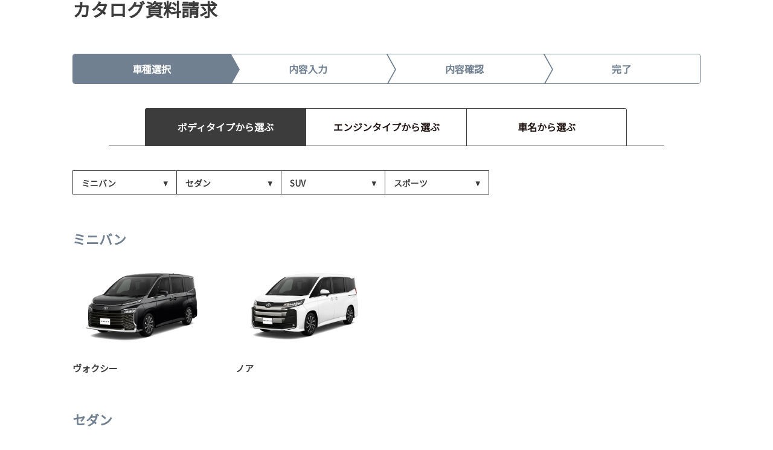

--- FILE ---
content_type: text/html; charset=UTF-8
request_url: https://api.t-dms.jp/form_load/44602/catalog?autosize=1
body_size: 14233
content:



<!DOCTYPE html>
<html lang="ja" class="theme-all">
<head>
	<meta charset="UTF-8">
	<meta http-equiv="X-UA-Compatible" content="IE=Edge">
	<meta name="viewport" content="width=device-width,initial-scale=1.0,minimum-scale=1.0,maximum-scale=1.0,user-scalable=no">
	<meta name="format-detection" content="telephone=no">
	<title>フォーム内容入力 | ネッツトヨタ静岡株式会社</title>
	<meta name="keywords" content="" />
	<meta name="description" content="" />
		<meta property="og:title" content=" | ネッツトヨタ静岡株式会社" />
	<meta property="og:url" content="https://" />
	<meta property="og:image" content="" />
	<meta property="og:description" content="" />
	<meta property="og:site_name" content="ネッツトヨタ静岡株式会社" />
	<meta property="og:locale" content="ja_JP" />
	<meta property="og:type" content="website" />

	<link rel="shortcut icon" type="image/vnd.microsoft.icon" href="" />
	<link rel="apple-touch-icon" sizes="180x180" href="">
	<link rel="apple-touch-icon-precomposed" href="">
	<!-- android用 -->
	<link rel="icon"" href="">
	
	<script type="text/javascript" src="//www.youtube.com/iframe_api"></script>
	<script data-envid="production" data-host="api.t-dms.jp" data-check="" ></script>

	<link rel="stylesheet" href="/assets/a/main.css?ver=20250912">
	<link href='https://fonts.googleapis.com/css?family=Noto+Sans+JP&display=swap' rel='stylesheet' type='text/css'>

<style type="text/css">
	<!--
	.content {
			}
-->
</style>
<script type="text/javascript" src="/assets/a/main.js?ver=20250912"></script>
<style type="text/css">  
	.errormessage {
		font-size: 11px;
		border: 1px #2c9e56 solid;
		line-height: 1.5;
		color: #3c3c3c;
		background-color: #e8fff2;
		margin: 20px 80px 20px 80px;
		padding: 10px;
		font-family: "メイリオ", Meiryo, "ヒラギノ角ゴ Pro W3", "HIragino Kaku Gothic Pro W3", "HIragino Kaku Gothic Pro", Osaka, "ＭＳ Ｐゴシック", "MS P Gothic", sans-serif;
		word-wrap: break-word;
	}
	.vardump {
		font-size: 12px;
		border: 1px #ff9797 solid;
		line-height: 1.2;
		background-color: #edf9f8;
		border: 1px solid #3d83bb;
		margin: 20px 80px 20px 80px;
		padding: 10px;
		font-family: "メイリオ", Meiryo, "ヒラギノ角ゴ Pro W3", "HIragino Kaku Gothic Pro W3", "HIragino Kaku Gothic Pro", Osaka, "ＭＳ Ｐゴシック", "MS P Gothic", sans-serif;
		word-wrap: break-word;
	}
</style>
<script class="form-key form_catalog_input_key"></script>


<script>
  var _ga_id_list = "UA-XXXXXXXXX-X";
</script>

<script>
var ga_action='';var ga_label='';var ga_category='';</script>


  <!-- 計測タグ管理で登録されたタグ -->
  
  <!-- ページ設定で登録されたタグ -->
  
  <!-- フォーム設定で登録されたタグ -->
  


  <script language="JavaScript" type="text/javascript" src="//onetag.tws.toyota.jp/onetag/head"></script>
  
  
  <!-- Google tag (gtag.js) -->
  <script async src="https://www.googletagmanager.com/gtag/js?id=UA-XXXXXXXXX-X"></script>
  <script>
    window.dataLayer = window.dataLayer || [];
    function gtag(){dataLayer.push(arguments);}
    gtag('js', new Date());
   gtag('config', 'UA-XXXXXXXXX-X');
      </script>

  
<!-- Google Tag Manager -->
</head>

<body class="theme-1 bg-color-1 txt-color-5 fontfamily-id-1">
	<!-- form page -->
	<div id="fb-root"></div>
	<div id="size-detect"></div>
	<div id="wrapper" class="wrapper">
		<pre style="display:none;">
				</pre>
				


		<div id="container" class="container ">
			<div id="content" class="content" >
								
				<div class="unit-wrapper bg-color-1 txt-color-5 fontfamily-id-1" style="" >
					
					

<div class="unit-base">
<div class="form-0001 form-body-bgstyle-3 form-mode-iframe" data-mode="iframe" data-form_unitid="" data-type="catalog" data-client="44602" data-form-p-mode="" data-visit-after-day="" data-visit-after-day-kind="" data-visit-select-num="">
<div class="form-lead-area">
      <h1 class="form-cmn-title">カタログ資料請求</h1>
        
<div class="form-cmn-process">
          <ol class="form-cmn-process__container border-color-3" data-active-text=" key-color-2-text-1" data-active="3" data-inactive="1" data-inactive-text="key-color-2-text-3">
            
                        <li class="is-process-normal form-cmn-process__item form-cmn-process__item--car key-color-2-text-3">
              <span class="form-cmn-process__arrow-before process-color-3"></span>
              車種選択
              <span class="form-cmn-process__arrow-after process-color-3"></span>
            </li>
            
            <li class="is-process-normal form-cmn-process__item form-cmn-process__item--input key-color-2-text-3">
              <span class="form-cmn-process__arrow-before process-color-3"></span>
              内容入力
              <span class="form-cmn-process__arrow-after"></span>
            </li>
            <li class="form-cmn-process__item form-cmn-process__item--confirm key-color-2-text-3">
              <span class="form-cmn-process__arrow-before process-color-3"></span>
              内容確認
              <span class="form-cmn-process__arrow-after"></span>
            </li>
            <li class="is-process-normal form-cmn-process__item form-cmn-process__item--complete key-color-2-text-3">
              <span class="form-cmn-process__arrow-before process-color-3"></span>
              完了
              <span class="form-cmn-process__arrow-after"></span>
            </li>
          </ol>
        </div>    </div>
  

    <script>
        var DMS = DMS || {};
        DMS["searchAddressApi"] = "https://web.map-m.com/v3.2/TMIAdrapi/sz?appKey=TC_dms_user_3.2";
                DMS["form_validation_rules"] = {};
        DMS["form_validation_rules"].rules = {"RESERVE_CAR":{"required":false},"RESERVE_CAR_ID":{"required":false},"RESERVE_COMMENT":{"required":false,"maxlength":250},"USR_CAR_FLG":{"required":false},"TRADE1":{"required":false},"USR_MAKER_NM1":{"required":false,"maxlength":20},"USR_CAR_NM1":{"required":false,"maxlength":50},"USR_CAR_GRADE1_Y":{"required":false,"maxlength":4,"minlength":4,"number":true},"USR_CAR_GRADE1_M":{"required":false},"YOTEI_TIME":{"required":false},"USR_CAR_NO":{"required":false,"maxlength":4,"minlength":1,"number":true},"USR_CAR_USER1":{"required":false},"CHECK_DATE1_Y":{"required":false,"maxlength":4,"minlength":4,"number":true},"CHECK_DATE1_M":{"required":false},"NAME1_SEI":{"required":true,"requiredName2":true,"maxlength":15},"NAME1_MEI":{"required":true,"requiredName1":true,"maxlength":15},"NAME2_SEI":{"required":true,"maxlength":20,"requiredKana2":true,"katakana":true},"NAME2_MEI":{"required":true,"maxlength":20,"requiredKana1":true,"katakana":true},"SEX":{"required":false},"POST_CD":{"required":true,"zipcode":true},"ADDRESS_1":{"required":true},"ADDRESS_2":{"required":true,"maxlength":50},"ADDRESS_3":{"required":true,"maxlength":50},"ADDRESS_4":{"required":false,"maxlength":50},"TEL1_1":{"required":false,"number":true,"maxlength":6,"telseparate":true,"telmax":true},"TEL1_2":{"required":false,"number":true,"maxlength":4,"telseparate":true,"telmax":true},"TEL1_3":{"required":false,"number":true,"maxlength":4,"telseparate":true,"telmax":true},"EMAIL":{"required":true,"email":true,"maxlength":60},"EMAIL_CONFIRM":{"required":false,"equalTo":"[name=\"EMAIL\"]"},"BIRTH_DATE_Y":{"required":false,"birthday":true},"BIRTH_DATE_M":{"required":false,"birthday":true},"BIRTH_DATE_D":{"required":false,"birthday":true},"JOB":{"required":false},"ENQ_2":{"required":false},"ENQ_1":{"required":false}};
        DMS["form_validation_rules"].messages = {"RESERVE_CAR":[],"RESERVE_CAR_ID":[],"RESERVE_COMMENT":{"required":"\u305d\u306e\u4ed6\u3054\u8981\u671b\u3092\u5165\u529b\u3057\u3066\u304f\u3060\u3055\u3044","maxlength":"\u305d\u306e\u4ed6\u3054\u8981\u671b\u306f\u5168\u89d2{0}\u6587\u5b57\u4ee5\u5185\u3067\u3054\u5165\u529b\u3057\u3066\u304f\u3060\u3055\u3044\u3002"},"USR_CAR_FLG":{"required":"\u30af\u30eb\u30de\u306e\u4fdd\u6709\u306e\u6709\u7121\u3092\u9078\u629e\u3057\u3066\u304f\u3060\u3055\u3044\u3002"},"TRADE1":{"required":"\u4e0b\u53d6\u308a\u4e88\u5b9a\u3092\u9078\u629e\u3057\u3066\u304f\u3060\u3055\u3044\u3002"},"USR_MAKER_NM1":{"required":"\u30af\u30eb\u30de\u306e\u30e1\u30fc\u30ab\u30fc\u540d\u3092\u5165\u529b\u3057\u3066\u304f\u3060\u3055\u3044\u3002","maxlength":"\u30af\u30eb\u30de\u306e\u30e1\u30fc\u30ab\u30fc\u540d\u3092{0}\u6587\u5b57\u4ee5\u5185\u3067\u3054\u5165\u529b\u3057\u3066\u304f\u3060\u3055\u3044\u3002"},"USR_CAR_NM1":{"required":"\u30af\u30eb\u30de\u306e\u8eca\u7a2e\u540d\u3092\u5165\u529b\u3057\u3066\u304f\u3060\u3055\u3044\u3002","maxlength":"\u30af\u30eb\u30de\u306e\u8eca\u7a2e\u540d\u3092\u5168\u89d2{0}\u6587\u5b57\u4ee5\u5185\u3067\u3054\u5165\u529b\u3057\u3066\u304f\u3060\u3055\u3044\u3002"},"USR_CAR_GRADE1_Y":{"required":"\u4fdd\u6709\u8eca\u5e74\u5f0f\u5e74\u3092\u5165\u529b\u3057\u3066\u304f\u3060\u3055\u3044\u3002","maxlength":"\u897f\u66a6\u3092\u534a\u89d2\u6570\u5b57\uff14\u6841\u3067\u5165\u529b\u3057\u3066\u304f\u3060\u3055\u3044\u3002","minlength":"\u534a\u89d2\u6570\u5b574\u6841\u3067\u5165\u529b\u3057\u3066\u304f\u3060\u3055\u3044\u3002","number":"\u534a\u89d2\u6570\u5b574\u6841\u3067\u5165\u529b\u3057\u3066\u304f\u3060\u3055\u3044\u3002"},"USR_CAR_GRADE1_M":{"required":"\u4fdd\u6709\u8eca\u5e74\u5f0f\u6708\u3092\u9078\u629e\u3057\u3066\u304f\u3060\u3055\u3044\u3002"},"YOTEI_TIME":{"required":"\u6b21\u56de\u8cfc\u5165\u4e88\u5b9a\u3092\u9078\u629e\u3057\u3066\u304f\u3060\u3055\u3044\u3002"},"USR_CAR_NO":{"required":"\u30af\u30eb\u30de\u306e\u767b\u9332\u30ca\u30f3\u30d0\u30fc\u3092\u5165\u529b\u3057\u3066\u304f\u3060\u3055\u3044\u3002","maxlength":"\u534a\u89d2\u6570\u5b574\u6841\u3067\u5165\u529b\u3057\u3066\u304f\u3060\u3055\u3044\u3002","minlength":"\u534a\u89d2\u6570\u5b574\u6841\u3067\u5165\u529b\u3057\u3066\u304f\u3060\u3055\u3044\u3002","number":"\u534a\u89d2\u6570\u5b574\u6841\u3067\u5165\u529b\u3057\u3066\u304f\u3060\u3055\u3044\u3002"},"USR_CAR_USER1":{"required":"\u4e3b\u306a\u4f7f\u7528\u8005\u3092\u9078\u629e\u3057\u3066\u304f\u3060\u3055\u3044\u3002"},"CHECK_DATE1_Y":{"required":"\u6b21\u56de\u8eca\u691c\u4e88\u5b9a\u5e74\u3092\u5165\u529b\u3057\u3066\u304f\u3060\u3055\u3044\u3002","maxlength":"\u534a\u89d2\u6570\u5b574\u6841\u3067\u5165\u529b\u3057\u3066\u304f\u3060\u3055\u3044\u3002","minlength":"\u534a\u89d2\u6570\u5b574\u6841\u3067\u5165\u529b\u3057\u3066\u304f\u3060\u3055\u3044\u3002","number":"\u534a\u89d2\u6570\u5b574\u6841\u3067\u5165\u529b\u3057\u3066\u304f\u3060\u3055\u3044\u3002"},"CHECK_DATE1_M":{"required":"\u6b21\u56de\u8eca\u691c\u4e88\u5b9a\u6708\u3092\u9078\u629e\u3057\u3066\u304f\u3060\u3055\u3044\u3002"},"NAME1_SEI":{"required":"\u59d3\u3092\u5165\u529b\u3057\u3066\u304f\u3060\u3055\u3044\u3002","maxlength":"\u59d3\u306f\u5168\u89d2{0}\u6587\u5b57\u4ee5\u5185\u3067\u5165\u529b\u3057\u3066\u304f\u3060\u3055\u3044\u3002","requiredName2":"\u59d3\u3092\u5165\u529b\u3057\u3066\u304f\u3060\u3055\u3044\u3002"},"NAME1_MEI":{"required":"\u540d\u3092\u5165\u529b\u3057\u3066\u304f\u3060\u3055\u3044\u3002","maxlength":"\u540d\u306f\u5168\u89d2{0}\u6587\u5b57\u4ee5\u5185\u3067\u5165\u529b\u3057\u3066\u304f\u3060\u3055\u3044\u3002","requiredName1":"\u540d\u3092\u5165\u529b\u3057\u3066\u304f\u3060\u3055\u3044\u3002"},"NAME2_SEI":{"required":"\u30bb\u30a4\u3092\u30ab\u30bf\u30ab\u30ca\u3067\u5165\u529b\u3057\u3066\u304f\u3060\u3055\u3044\u3002","requiredKana2":"\u30bb\u30a4\u3092\u30ab\u30bf\u30ab\u30ca\u3067\u5165\u529b\u3057\u3066\u304f\u3060\u3055\u3044\u3002","katakana":"\u30bb\u30a4\u306f\u5168\u89d2\u30ab\u30bf\u30ab\u30ca\u3067\u5165\u529b\u3057\u3066\u304f\u3060\u3055\u3044\u3002","maxlength":"\u30bb\u30a4\u306f\u5168\u89d2\u30ab\u30bf\u30ab\u30ca{0}\u6587\u5b57\u4ee5\u5185\u3067\u5165\u529b\u3057\u3066\u304f\u3060\u3055\u3044\u3002"},"NAME2_MEI":{"required":"\u30e1\u30a4\u3092\u30ab\u30bf\u30ab\u30ca\u3067\u5165\u529b\u3057\u3066\u304f\u3060\u3055\u3044\u3002","requiredKana1":"\u30e1\u30a4\u3092\u30ab\u30bf\u30ab\u30ca\u3067\u5165\u529b\u3057\u3066\u304f\u3060\u3055\u3044\u3002","katakana":"\u30e1\u30a4\u306f\u5168\u89d2\u30ab\u30bf\u30ab\u30ca\u3067\u5165\u529b\u3057\u3066\u304f\u3060\u3055\u3044\u3002","maxlength":"\u30e1\u30a4\u306f\u5168\u89d2\u30ab\u30bf\u30ab\u30ca{0}\u6587\u5b57\u4ee5\u5185\u3067\u5165\u529b\u3057\u3066\u304f\u3060\u3055\u3044\u3002"},"SEX":{"required":"\u6027\u5225\u3092\u9078\u629e\u3057\u3066\u304f\u3060\u3055\u3044\u3002"},"POST_CD":{"required":"\u90f5\u4fbf\u756a\u53f7\u3092\u5165\u529b\u3057\u3066\u304f\u3060\u3055\u3044\u3002","zipcode":"\u90f5\u4fbf\u756a\u53f7\u3092\u6b63\u3057\u304f\u5165\u529b\u3057\u3066\u304f\u3060\u3055\u3044\u3002"},"ADDRESS_1":{"required":"\u90fd\u9053\u5e9c\u770c\u3092\u9078\u629e\u3057\u3066\u304f\u3060\u3055\u3044\u3002"},"ADDRESS_2":{"required":"\u5e02\u533a\u753a\u6751\u3092\u5165\u529b\u3057\u3066\u304f\u3060\u3055\u3044\u3002","maxlength":"\u5e02\u533a\u753a\u6751\u306f\u5168\u89d2{0}\u6587\u5b57\u4ee5\u5185\u3067\u5165\u529b\u3057\u3066\u304f\u3060\u3055\u3044\u3002"},"ADDRESS_3":{"required":"\u4e01\u76ee\u756a\u5730\u3092\u5165\u529b\u3057\u3066\u304f\u3060\u3055\u3044\u3002","maxlength":"\u4e01\u76ee\u756a\u5730\u306f\u5168\u89d2{0}\u6587\u5b57\u4ee5\u5185\u3067\u5165\u529b\u3057\u3066\u304f\u3060\u3055\u3044\u3002"},"ADDRESS_4":{"maxlength":"\u5efa\u7269\u540d\u306f\u5168\u89d2{0}\u6587\u5b57\u4ee5\u5185\u3067\u5165\u529b\u3057\u3066\u304f\u3060\u3055\u3044\u3002"},"TEL1_1":{"required":"\u96fb\u8a71\u756a\u53f7(\u5e02\u5916\u5c40\u756a)\u3092\u5165\u529b\u3057\u3066\u304f\u3060\u3055\u3044\u3002","maxlength":"\u96fb\u8a71\u756a\u53f7(\u5e02\u5916\u5c40\u756a)\u3092\u534a\u89d2\u6570\u5b57{0}\u6841\u4ee5\u5185\u3067\u5165\u529b\u3057\u3066\u304f\u3060\u3055\u3044\u3002","number":"\u96fb\u8a71\u756a\u53f7(\u5e02\u5916\u5c40\u756a)\u3092\u534a\u89d2\u6570\u5b57\u3067\u5165\u529b\u3057\u3066\u304f\u3060\u3055\u3044\u3002","telseparate":"\u96fb\u8a71\u756a\u53f7(\u5e02\u5916\u5c40\u756a)\u3092\u5165\u529b\u3057\u3066\u304f\u3060\u3055\u3044\u3002"},"TEL1_2":{"required":"\u96fb\u8a71\u756a\u53f7(\u5e02\u5185\u5c40\u756a)\u3092\u5165\u529b\u3057\u3066\u304f\u3060\u3055\u3044\u3002","maxlength":"\u96fb\u8a71\u756a\u53f7(\u5e02\u5185\u5c40\u756a)\u3092{0}\u6841\u4ee5\u5185\u3067\u5165\u529b\u3057\u3066\u304f\u3060\u3055\u3044\u3002","number":"\u96fb\u8a71\u756a\u53f7(\u5e02\u5185\u5c40\u756a)\u3092\u534a\u89d2\u6570\u5b57\u3067\u5165\u529b\u3057\u3066\u304f\u3060\u3055\u3044\u3002","telseparate":"\u96fb\u8a71\u756a\u53f7(\u5e02\u5185\u5c40\u756a)\u3092\u5165\u529b\u3057\u3066\u304f\u3060\u3055\u3044\u3002"},"TEL1_3":{"required":"\u96fb\u8a71\u756a\u53f7(\u5951\u7d04\u756a\u53f7)\u3092\u5165\u529b\u3057\u3066\u304f\u3060\u3055\u3044\u3002","maxlength":"\u96fb\u8a71\u756a\u53f7(\u5951\u7d04\u756a\u53f7)\u3092\u534a\u89d2\u6570\u5b57{0}\u6841\u4ee5\u5185\u3067\u5165\u529b\u3057\u3066\u304f\u3060\u3055\u3044\u3002","number":"\u96fb\u8a71\u756a\u53f7(\u5951\u7d04\u756a\u53f7)\u3092\u534a\u89d2\u6570\u5b57\u3067\u5165\u529b\u3057\u3066\u304f\u3060\u3055\u3044\u3002","telseparate":"\u96fb\u8a71\u756a\u53f7(\u5951\u7d04\u756a\u53f7)\u3092\u5165\u529b\u3057\u3066\u304f\u3060\u3055\u3044\u3002"},"EMAIL":{"required":"\u30e1\u30fc\u30eb\u30a2\u30c9\u30ec\u30b9\u3092\u5165\u529b\u3057\u3066\u304f\u3060\u3055\u3044\u3002","email":"\u30e1\u30fc\u30eb\u30a2\u30c9\u30ec\u30b9\u306e\u5f62\u5f0f\u3067\u5165\u529b\u3057\u3066\u304f\u3060\u3055\u3044\u3002","maxlength":"\u30e1\u30fc\u30eb\u30a2\u30c9\u30ec\u30b9\u306f\u534a\u89d2{0}\u6587\u5b57\u4ee5\u5185\u3067\u5165\u529b\u3057\u3066\u304f\u3060\u3055\u3044\u3002"},"EMAIL_CONFIRM":{"required":"\u78ba\u8a8d\u7528\u30e1\u30fc\u30eb\u30a2\u30c9\u30ec\u30b9\u3092\u5165\u529b\u3057\u3066\u304f\u3060\u3055\u3044\u3002","email":"\u30e1\u30fc\u30eb\u30a2\u30c9\u30ec\u30b9\u306e\u5f62\u5f0f\u3067\u5165\u529b\u3057\u3066\u304f\u3060\u3055\u3044\u3002","equalTo":"\u4e0a\u8a18\u30e1\u30fc\u30eb\u30a2\u30c9\u30ec\u30b9\u3068\u5165\u529b\u5185\u5bb9\u304c\u4e00\u81f4\u3057\u3066\u3044\u307e\u305b\u3093\u3002"},"BIRTH_DATE_Y":{"required":"\u751f\u5e74\u6708\u65e5(\u5e74)\u3092\u9078\u629e\u3057\u3066\u304f\u3060\u3055\u3044\u3002","birthday":"\u751f\u5e74\u6708\u65e5(\u5e74)\u3092\u9078\u629e\u3057\u3066\u304f\u3060\u3055\u3044\u3002"},"BIRTH_DATE_M":{"required":"\u751f\u5e74\u6708\u65e5(\u6708)\u3092\u9078\u629e\u3057\u3066\u304f\u3060\u3055\u3044\u3002","birthday":"\u751f\u5e74\u6708\u65e5(\u6708)\u3092\u9078\u629e\u3057\u3066\u304f\u3060\u3055\u3044\u3002"},"BIRTH_DATE_D":{"required":"\u751f\u5e74\u6708\u65e5(\u65e5)\u3092\u9078\u629e\u3057\u3066\u304f\u3060\u3055\u3044\u3002","birthday":"\u751f\u5e74\u6708\u65e5(\u65e5)\u3092\u9078\u629e\u3057\u3066\u304f\u3060\u3055\u3044\u3002"},"JOB":{"required":"\u3054\u8077\u696d\u3092\u9078\u629e\u3057\u3066\u304f\u3060\u3055\u3044\u3002"},"ENQ_2":{"required":"\u5f53\u793e\u306e\u3054\u5229\u7528\u306e\u6709\u7121\u3092\u9078\u629e\u3057\u3066\u304f\u3060\u3055\u3044\u3002"},"ENQ_1":{"required":"\u4eca\u5f8c\u5f53\u793e\u304b\u3089\u306e\u60c5\u5831\u63d0\u4f9b\u306e\u6709\u7121\u3092\u9078\u629e\u3057\u3066\u304f\u3060\u3055\u3044\u3002"}};



                DMS["form_car_list"] = [{"car_id":"76","main_pic_cms_file":{"url":"\/file\/cms\/-1\/6228033\/yaris_2502.jpg","info_comment":null,"alt":"yaris_\u8eca\u7a2e\u4e00\u89a7\u753b\u50cf","updated_at":"2025-02-27 13:32:00"},"future_flg":"0","form_catalog_display_flg":"0","form_shodan_display_flg":"0","series":{"SERIES_SEQ":"1001","MAKER_CD":"001","BRAND_NAME_EN":"TOYOTA","CAR_NAME":"\u30e4\u30ea\u30b9","CAR_NAME_KANA":"\u30e4\u30ea\u30b9","CAR_NAME_EN":"YARIS","VISIBLE_START_DATE":"2019-12-20 00:01:00","VISIBLE_END_DATE":null,"CAR_NAME_LINE":"\u30e4","DISPLAY_NO":"6800","GROUP_SEQ":"701"},"body_type":{"BODY_TYPE_CD":"2BX","BODY_TYPE_NAME":"\u30b3\u30f3\u30d1\u30af\u30c8","DISPLAY_NO":"1"},"engine":["3","1"]},{"car_id":"57","main_pic_cms_file":{"url":"\/file\/cms\/-1\/6073066\/roomy_2412.jpg","info_comment":null,"alt":"roomy_\u8eca\u7a2e\u4e00\u89a7\u753b\u50cf","updated_at":"2024-12-09 13:29:25"},"future_flg":"0","form_catalog_display_flg":"0","form_shodan_display_flg":"0","series":{"SERIES_SEQ":"781","MAKER_CD":"001","BRAND_NAME_EN":"TOYOTA","CAR_NAME":"\u30eb\u30fc\u30df\u30fc","CAR_NAME_KANA":"\u30eb\u30fc\u30df\u30fc","CAR_NAME_EN":"ROOMY","VISIBLE_START_DATE":"2016-11-09 13:30:00","VISIBLE_END_DATE":null,"CAR_NAME_LINE":"\u30e9","DISPLAY_NO":"7390","GROUP_SEQ":"521"},"body_type":{"BODY_TYPE_CD":"2BX","BODY_TYPE_NAME":"\u30b3\u30f3\u30d1\u30af\u30c8","DISPLAY_NO":"1"},"engine":["1"]},{"car_id":"7","main_pic_cms_file":{"url":"\/file\/cms\/-1\/6559699\/aqua_2509.jpg","info_comment":null,"alt":"aqua_\u8eca\u7a2e\u4e00\u89a7\u753b\u50cf\u200b","updated_at":"2025-09-01 13:34:05"},"future_flg":"0","form_catalog_display_flg":"0","form_shodan_display_flg":"0","series":{"SERIES_SEQ":"521","MAKER_CD":"001","BRAND_NAME_EN":"TOYOTA","CAR_NAME":"\u30a2\u30af\u30a2","CAR_NAME_KANA":"\u30a2\u30af\u30a2","CAR_NAME_EN":"AQUA","VISIBLE_START_DATE":"2011-12-26 13:30:00","VISIBLE_END_DATE":null,"CAR_NAME_LINE":"\u30a2","DISPLAY_NO":"105","GROUP_SEQ":"341"},"body_type":{"BODY_TYPE_CD":"2BX","BODY_TYPE_NAME":"\u30b3\u30f3\u30d1\u30af\u30c8","DISPLAY_NO":"1"},"engine":["3"]},{"car_id":"66","main_pic_cms_file":{"url":"\/file\/cms\/-1\/6360144\/corollasport_2505.jpg","info_comment":null,"alt":"corollasport_\u8eca\u7a2e\u4e00\u89a7\u753b\u50cf\u200b","updated_at":"2025-05-09 13:40:15"},"future_flg":"0","form_catalog_display_flg":"0","form_shodan_display_flg":"0","series":{"SERIES_SEQ":"861","MAKER_CD":"001","BRAND_NAME_EN":"TOYOTA","CAR_NAME":"\u30ab\u30ed\u30fc\u30e9 \u30b9\u30dd\u30fc\u30c4","CAR_NAME_KANA":"\u30ab\u30ed\u30fc\u30e9 \u30b9\u30dd\u30fc\u30c4","CAR_NAME_EN":"COROLLA Sport","VISIBLE_START_DATE":"2018-06-26 16:00:00","VISIBLE_END_DATE":null,"CAR_NAME_LINE":"\u30ab","DISPLAY_NO":"1062","GROUP_SEQ":"16"},"body_type":{"BODY_TYPE_CD":"2BX","BODY_TYPE_NAME":"\u30b3\u30f3\u30d1\u30af\u30c8","DISPLAY_NO":"1"},"engine":["3"]},{"car_id":"60","main_pic_cms_file":{"url":"\/file\/cms\/-1\/6103885\/vellfire_2412.jpg","info_comment":null,"alt":"vellfire_\u8eca\u7a2e\u4e00\u89a7\u753b\u50cf","updated_at":"2024-12-20 13:32:41"},"future_flg":"0","form_catalog_display_flg":"0","form_shodan_display_flg":"0","series":{"SERIES_SEQ":"21","MAKER_CD":"001","BRAND_NAME_EN":"TOYOTA","CAR_NAME":"\u30f4\u30a7\u30eb\u30d5\u30a1\u30a4\u30a2","CAR_NAME_KANA":"\u30f4\u30a7\u30eb\u30d5\u30a1\u30a4\u30a2","CAR_NAME_EN":"VELLFIRE","VISIBLE_START_DATE":"2008-05-12 13:30:00","VISIBLE_END_DATE":null,"CAR_NAME_LINE":"\u30a2","DISPLAY_NO":"500","GROUP_SEQ":"55"},"body_type":{"BODY_TYPE_CD":"MVN","BODY_TYPE_NAME":"\u30df\u30cb\u30d0\u30f3","DISPLAY_NO":"2"},"engine":["1","3","5"]},{"car_id":"10","main_pic_cms_file":{"url":"\/file\/cms\/-1\/6103883\/alphard_2412.jpg","info_comment":null,"alt":"alphard_\u8eca\u7a2e\u4e00\u89a7\u753b\u50cf","updated_at":"2024-12-20 13:32:25"},"future_flg":"0","form_catalog_display_flg":"0","form_shodan_display_flg":"0","series":{"SERIES_SEQ":"14","MAKER_CD":"001","BRAND_NAME_EN":"TOYOTA","CAR_NAME":"\u30a2\u30eb\u30d5\u30a1\u30fc\u30c9","CAR_NAME_KANA":"\u30a2\u30eb\u30d5\u30a1\u30fc\u30c9","CAR_NAME_EN":"ALPHARD","VISIBLE_START_DATE":"2008-05-12 13:30:00","VISIBLE_END_DATE":null,"CAR_NAME_LINE":"\u30a2","DISPLAY_NO":"200","GROUP_SEQ":"3"},"body_type":{"BODY_TYPE_CD":"MVN","BODY_TYPE_NAME":"\u30df\u30cb\u30d0\u30f3","DISPLAY_NO":"2"},"engine":["5","3","1"]},{"car_id":"61","main_pic_cms_file":{"url":"\/file\/cms\/-1\/6561304\/voxy_2509.jpg","info_comment":null,"alt":"voxy_\u8eca\u7a2e\u4e00\u89a7\u753b\u50cf\u200b","updated_at":"2025-09-02 13:40:16"},"future_flg":"0","form_catalog_display_flg":"1","form_shodan_display_flg":"1","series":{"SERIES_SEQ":"22","MAKER_CD":"001","BRAND_NAME_EN":"TOYOTA","CAR_NAME":"\u30f4\u30a9\u30af\u30b7\u30fc","CAR_NAME_KANA":"\u30f4\u30a9\u30af\u30b7\u30fc","CAR_NAME_EN":"VOXY","VISIBLE_START_DATE":"2001-11-16 13:30:00","VISIBLE_END_DATE":null,"CAR_NAME_LINE":"\u30a2","DISPLAY_NO":"550","GROUP_SEQ":"57"},"body_type":{"BODY_TYPE_CD":"MVN","BODY_TYPE_NAME":"\u30df\u30cb\u30d0\u30f3","DISPLAY_NO":"2"},"engine":["1","3"]},{"car_id":"36","main_pic_cms_file":{"url":"\/file\/cms\/-1\/6561256\/noah_2509.jpg","info_comment":null,"alt":"noah_\u8eca\u7a2e\u4e00\u89a7\u753b\u50cf","updated_at":"2025-09-02 13:29:12"},"future_flg":"0","form_catalog_display_flg":"1","form_shodan_display_flg":"1","series":{"SERIES_SEQ":"77","MAKER_CD":"001","BRAND_NAME_EN":"TOYOTA","CAR_NAME":"\u30ce\u30a2","CAR_NAME_KANA":"\u30ce\u30a2","CAR_NAME_EN":"NOAH","VISIBLE_START_DATE":"2001-11-16 13:30:00","VISIBLE_END_DATE":null,"CAR_NAME_LINE":"\u30ca","DISPLAY_NO":"4000","GROUP_SEQ":"36"},"body_type":{"BODY_TYPE_CD":"MVN","BODY_TYPE_NAME":"\u30df\u30cb\u30d0\u30f3","DISPLAY_NO":"2"},"engine":["1","3"]},{"car_id":"25","main_pic_cms_file":{"url":"\/file\/cms\/-1\/5699860\/sienta_2405.jpg","info_comment":null,"alt":"sienta_\u8eca\u7a2e\u4e00\u89a7\u753b\u50cf","updated_at":"2024-05-20 13:32:30"},"future_flg":"0","form_catalog_display_flg":"0","form_shodan_display_flg":"0","series":{"SERIES_SEQ":"60","MAKER_CD":"001","BRAND_NAME_EN":"TOYOTA","CAR_NAME":"\u30b7\u30a8\u30f3\u30bf","CAR_NAME_KANA":"\u30b7\u30a8\u30f3\u30bf","CAR_NAME_EN":"SIENTA","VISIBLE_START_DATE":"2003-09-29 13:30:00","VISIBLE_END_DATE":null,"CAR_NAME_LINE":"\u30b5","DISPLAY_NO":"2100","GROUP_SEQ":"50"},"body_type":{"BODY_TYPE_CD":"MVN","BODY_TYPE_NAME":"\u30df\u30cb\u30d0\u30f3","DISPLAY_NO":"2"},"engine":["1","3"]},{"car_id":"39","main_pic_cms_file":{"url":"\/file\/cms\/-1\/6785728\/hiacewagon_2601.jpg","info_comment":null,"alt":"hiacewagon_\u8eca\u7a2e\u4e00\u89a7\u753b\u50cf","updated_at":"2026-01-13 14:12:12"},"future_flg":"0","form_catalog_display_flg":"0","form_shodan_display_flg":"0","series":{"SERIES_SEQ":"81","MAKER_CD":"001","BRAND_NAME_EN":"TOYOTA","CAR_NAME":"\u30cf\u30a4\u30a8\u30fc\u30b9 \u30ef\u30b4\u30f3","CAR_NAME_KANA":"\u30cf\u30a4\u30a8\u30fc\u30b9 \u30ef\u30b4\u30f3","CAR_NAME_EN":"HIACE WAGON","VISIBLE_START_DATE":"2008-07-01 13:30:00","VISIBLE_END_DATE":null,"CAR_NAME_LINE":"\u30cf","DISPLAY_NO":"5100","GROUP_SEQ":"23"},"body_type":{"BODY_TYPE_CD":"MVN","BODY_TYPE_NAME":"\u30df\u30cb\u30d0\u30f3","DISPLAY_NO":"2"},"engine":["1"]},{"car_id":"47","main_pic_cms_file":{"url":"\/file\/cms\/-1\/6457674\/prius_2507.jpg","info_comment":null,"alt":"prius_\u8eca\u7a2e\u4e00\u89a7\u753b\u50cf","updated_at":"2025-07-01 13:28:08"},"future_flg":"0","form_catalog_display_flg":"1","form_shodan_display_flg":"1","series":{"SERIES_SEQ":"87","MAKER_CD":"001","BRAND_NAME_EN":"TOYOTA","CAR_NAME":"\u30d7\u30ea\u30a6\u30b9","CAR_NAME_KANA":"\u30d7\u30ea\u30a6\u30b9","CAR_NAME_EN":"PRIUS","VISIBLE_START_DATE":"1997-10-14 13:30:00","VISIBLE_END_DATE":null,"CAR_NAME_LINE":"\u30cf","DISPLAY_NO":"5400","GROUP_SEQ":"41"},"body_type":{"BODY_TYPE_CD":"SDN","BODY_TYPE_NAME":"\u30bb\u30c0\u30f3","DISPLAY_NO":"3"},"engine":["3","5"]},{"car_id":"67","main_pic_cms_file":{"url":"\/file\/cms\/-1\/6384842\/crown_2505.jpg","info_comment":null,"alt":"harrier_\u8eca\u7a2e\u4e00\u89a7\u753b\u50cf\u200b","updated_at":"2025-05-22 13:35:33"},"future_flg":"0","form_catalog_display_flg":"1","form_shodan_display_flg":"1","series":{"SERIES_SEQ":"42","MAKER_CD":"001","BRAND_NAME_EN":"TOYOTA","CAR_NAME":"\u30af\u30e9\u30a6\u30f3","CAR_NAME_KANA":"\u30af\u30e9\u30a6\u30f3","CAR_NAME_EN":"CROWN","VISIBLE_START_DATE":"2018-06-26 16:00:00","VISIBLE_END_DATE":null,"CAR_NAME_LINE":"\u30ab","DISPLAY_NO":"1210","GROUP_SEQ":"17"},"body_type":{"BODY_TYPE_CD":"SDN","BODY_TYPE_NAME":"\u30bb\u30c0\u30f3","DISPLAY_NO":"3"},"engine":["4","3"]},{"car_id":"72","main_pic_cms_file":{"url":"\/file\/cms\/-1\/6360053\/corolla_2505.jpg","info_comment":null,"alt":"corolla_\u8eca\u7a2e\u4e00\u89a7\u753b\u50cf","updated_at":"2025-05-09 13:29:37"},"future_flg":"0","form_catalog_display_flg":"0","form_shodan_display_flg":"0","series":{"SERIES_SEQ":"28","MAKER_CD":"001","BRAND_NAME_EN":"TOYOTA","CAR_NAME":"\u30ab\u30ed\u30fc\u30e9","CAR_NAME_KANA":"\u30ab\u30ed\u30fc\u30e9","CAR_NAME_EN":"COROLLA","VISIBLE_START_DATE":"2019-09-17 13:00:00","VISIBLE_END_DATE":null,"CAR_NAME_LINE":"\u30ab","DISPLAY_NO":"1040","GROUP_SEQ":"16"},"body_type":{"BODY_TYPE_CD":"SDN","BODY_TYPE_NAME":"\u30bb\u30c0\u30f3","DISPLAY_NO":"3"},"engine":["3"]},{"car_id":"3","main_pic_cms_file":{"url":"\/file\/cms\/-1\/6749657\/mirai_2512.jpg","info_comment":null,"alt":"mirai_\u8eca\u7a2e\u4e00\u89a7\u753b\u50cf","updated_at":"2025-12-22 13:27:38"},"future_flg":"0","form_catalog_display_flg":"1","form_shodan_display_flg":"1","series":{"SERIES_SEQ":"681","MAKER_CD":"001","BRAND_NAME_EN":"TOYOTA","CAR_NAME":"MIRAI","CAR_NAME_KANA":"\u30df\u30e9\u30a4","CAR_NAME_EN":"MIRAI","VISIBLE_START_DATE":"2014-11-18 10:00:00","VISIBLE_END_DATE":null,"CAR_NAME_LINE":"\u30de","DISPLAY_NO":"6130","GROUP_SEQ":"461"},"body_type":{"BODY_TYPE_CD":"SDN","BODY_TYPE_NAME":"\u30bb\u30c0\u30f3","DISPLAY_NO":"3"},"engine":["4"]},{"car_id":"71","main_pic_cms_file":{"url":"\/file\/cms\/-1\/6360155\/corollatouring_2505.jpg","info_comment":null,"alt":"corollatouring_\u8eca\u7a2e\u4e00\u89a7\u753b\u50cf\u200b","updated_at":"2025-05-09 13:41:20"},"future_flg":"0","form_catalog_display_flg":"0","form_shodan_display_flg":"0","series":{"SERIES_SEQ":"921","MAKER_CD":"001","BRAND_NAME_EN":"TOYOTA","CAR_NAME":"\u30ab\u30ed\u30fc\u30e9 \u30c4\u30fc\u30ea\u30f3\u30b0","CAR_NAME_KANA":"\u30ab\u30ed\u30fc\u30e9 \u30c4\u30fc\u30ea\u30f3\u30b0","CAR_NAME_EN":"COROLLA Touring","VISIBLE_START_DATE":"2019-09-17 13:00:00","VISIBLE_END_DATE":null,"CAR_NAME_LINE":"\u30ab","DISPLAY_NO":"1072","GROUP_SEQ":"16"},"body_type":{"BODY_TYPE_CD":"WGN","BODY_TYPE_NAME":"\u30ef\u30b4\u30f3","DISPLAY_NO":"4"},"engine":["3"]},{"car_id":"74","main_pic_cms_file":{"url":"\/file\/cms\/-1\/3465006\/raize_2111.jpg","info_comment":null,"alt":"raize_\u8eca\u7a2e\u4e00\u89a7\u753b\u50cf","updated_at":"2021-11-01 13:29:56"},"future_flg":"0","form_catalog_display_flg":"0","form_shodan_display_flg":"0","series":{"SERIES_SEQ":"961","MAKER_CD":"001","BRAND_NAME_EN":"TOYOTA","CAR_NAME":"\u30e9\u30a4\u30ba","CAR_NAME_KANA":"\u30e9\u30a4\u30ba","CAR_NAME_EN":"RAIZE","VISIBLE_START_DATE":"2019-11-05 11:00:00","VISIBLE_END_DATE":null,"CAR_NAME_LINE":"\u30e9","DISPLAY_NO":"6930","GROUP_SEQ":"661"},"body_type":{"BODY_TYPE_CD":"SUV","BODY_TYPE_NAME":"SUV","DISPLAY_NO":"5"},"engine":["1","3"]},{"car_id":"64","main_pic_cms_file":{"url":"\/file\/cms\/-1\/6280125\/landcruiser300_2503.jpg","info_comment":null,"alt":"landcruiser300_2503","updated_at":"2025-03-24 13:33:35"},"future_flg":"0","form_catalog_display_flg":"0","form_shodan_display_flg":"0","series":{"SERIES_SEQ":"103","MAKER_CD":"001","BRAND_NAME_EN":"TOYOTA","CAR_NAME":"\u30e9\u30f3\u30c9\u30af\u30eb\u30fc\u30b6\u30fc 300","CAR_NAME_KANA":"\u30e9\u30f3\u30c9\u30af\u30eb\u30fc\u30b6\u30fc \u30b5\u30f3\u30d3\u30e3\u30af","CAR_NAME_EN":"LAND CRUISER","VISIBLE_START_DATE":"2008-07-01 13:30:00","VISIBLE_END_DATE":null,"CAR_NAME_LINE":"\u30e9","DISPLAY_NO":"7300","GROUP_SEQ":"31"},"body_type":{"BODY_TYPE_CD":"SUV","BODY_TYPE_NAME":"SUV","DISPLAY_NO":"5"},"engine":["2","1"]},{"car_id":"40","main_pic_cms_file":{"url":"\/file\/cms\/-1\/6421073\/harrier_2506.jpg","info_comment":null,"alt":"harrier_\u8eca\u7a2e\u4e00\u89a7\u753b\u50cf","updated_at":"2025-06-11 13:33:09"},"future_flg":"0","form_catalog_display_flg":"1","form_shodan_display_flg":"1","series":{"SERIES_SEQ":"84","MAKER_CD":"001","BRAND_NAME_EN":"TOYOTA","CAR_NAME":"\u30cf\u30ea\u30a2\u30fc","CAR_NAME_KANA":"\u30cf\u30ea\u30a2\u30fc","CAR_NAME_EN":"HARRIER","VISIBLE_START_DATE":"1997-12-25 13:30:00","VISIBLE_END_DATE":null,"CAR_NAME_LINE":"\u30cf","DISPLAY_NO":"5250","GROUP_SEQ":"21"},"body_type":{"BODY_TYPE_CD":"SUV","BODY_TYPE_NAME":"SUV","DISPLAY_NO":"5"},"engine":["1","3","5"]},{"car_id":"69","main_pic_cms_file":{"url":"\/file\/cms\/-1\/6736707\/rav4_2512.jpg","info_comment":null,"alt":"rav4_\u8eca\u7a2e\u4e00\u89a7\u753b\u50cf","updated_at":"2025-12-17 13:34:03"},"future_flg":"0","form_catalog_display_flg":"1","form_shodan_display_flg":"1","series":{"SERIES_SEQ":"5","MAKER_CD":"001","BRAND_NAME_EN":"TOYOTA","CAR_NAME":"RAV4","CAR_NAME_KANA":"\u30e9\u30f4\u30d5\u30a9\u30fc","CAR_NAME_EN":"RAV4","VISIBLE_START_DATE":"2019-04-10 13:30:00","VISIBLE_END_DATE":null,"CAR_NAME_LINE":"\u30e9","DISPLAY_NO":"7150","GROUP_SEQ":"47"},"body_type":{"BODY_TYPE_CD":"SUV","BODY_TYPE_NAME":"SUV","DISPLAY_NO":"5"},"engine":["3"]},{"car_id":"78","main_pic_cms_file":{"url":"\/file\/cms\/-1\/6228107\/yariscross_2502.jpg","info_comment":null,"alt":"yariscross_\u8eca\u7a2e\u4e00\u89a7\u753b\u50cf","updated_at":"2025-02-27 13:42:47"},"future_flg":"0","form_catalog_display_flg":"0","form_shodan_display_flg":"0","series":{"SERIES_SEQ":"1041","MAKER_CD":"001","BRAND_NAME_EN":"TOYOTA","CAR_NAME":"\u30e4\u30ea\u30b9 \u30af\u30ed\u30b9","CAR_NAME_KANA":"\u30e4\u30ea\u30b9 \u30af\u30ed\u30b9","CAR_NAME_EN":"YARIS CROSS","VISIBLE_START_DATE":"2020-08-31 00:01:00","VISIBLE_END_DATE":null,"CAR_NAME_LINE":"\u30e4","DISPLAY_NO":"6810","GROUP_SEQ":"701"},"body_type":{"BODY_TYPE_CD":"SUV","BODY_TYPE_NAME":"SUV","DISPLAY_NO":"5"},"engine":["3","1"]},{"car_id":"80","main_pic_cms_file":{"url":"\/file\/cms\/-1\/6387751\/corollacross_2505.jpg","info_comment":null,"alt":"corollacross_\u8eca\u7a2e\u4e00\u89a7\u753b\u50cf","updated_at":"2025-05-23 13:30:55"},"future_flg":"0","form_catalog_display_flg":"1","form_shodan_display_flg":"1","series":{"SERIES_SEQ":"1141","MAKER_CD":"001","BRAND_NAME_EN":"TOYOTA","CAR_NAME":"\u30ab\u30ed\u30fc\u30e9 \u30af\u30ed\u30b9","CAR_NAME_KANA":"\u30ab\u30ed\u30fc\u30e9 \u30af\u30ed\u30b9","CAR_NAME_EN":"COROLLA CROSS","VISIBLE_START_DATE":"2021-09-14 13:30:00","VISIBLE_END_DATE":null,"CAR_NAME_LINE":"\u30ab","DISPLAY_NO":"1057","GROUP_SEQ":"16"},"body_type":{"BODY_TYPE_CD":"SUV","BODY_TYPE_NAME":"SUV","DISPLAY_NO":"5"},"engine":["3"]},{"car_id":"83","main_pic_cms_file":{"url":"\/file\/cms\/-1\/6620150\/bz4x_2510.jpg","info_comment":null,"alt":"bz4x_\u8eca\u7a2e\u4e00\u89a7\u753b\u50cf\u200b","updated_at":"2025-10-09 13:45:55"},"future_flg":"0","form_catalog_display_flg":"1","form_shodan_display_flg":"1","series":{"SERIES_SEQ":"1261","MAKER_CD":"001","BRAND_NAME_EN":"TOYOTA","CAR_NAME":"bZ4X","CAR_NAME_KANA":"\u30d3\u30fc\u30ba\u30a3\u30fc\u30d5\u30a9\u30fc\u30a8\u30c3\u30af\u30b9","CAR_NAME_EN":"bZ4X","VISIBLE_START_DATE":"2022-05-12 12:00:00","VISIBLE_END_DATE":null,"CAR_NAME_LINE":"\u30cf","DISPLAY_NO":"5330","GROUP_SEQ":"741"},"body_type":{"BODY_TYPE_CD":"SUV","BODY_TYPE_NAME":"SUV","DISPLAY_NO":"5"},"engine":["6"]},{"car_id":"88","main_pic_cms_file":{"url":"\/file\/cms\/-1\/6474416\/crownsport_2507.jpg","info_comment":null,"alt":"crownsport_\u8eca\u7a2e\u4e00\u89a7\u753b\u50cf","updated_at":"2025-07-10 13:36:01"},"future_flg":"0","form_catalog_display_flg":"1","form_shodan_display_flg":"1","series":{"SERIES_SEQ":"1441","MAKER_CD":"001","BRAND_NAME_EN":"TOYOTA","CAR_NAME":"\u30af\u30e9\u30a6\u30f3\uff08\u30b9\u30dd\u30fc\u30c4\uff09","CAR_NAME_KANA":"\u30af\u30e9\u30a6\u30f3\uff08\u30b9\u30dd\u30fc\u30c4\uff09","CAR_NAME_EN":"CROWN SPORT","VISIBLE_START_DATE":"2023-10-06 11:00:00","VISIBLE_END_DATE":null,"CAR_NAME_LINE":"\u30ab","DISPLAY_NO":"1345","GROUP_SEQ":"17"},"body_type":{"BODY_TYPE_CD":"SUV","BODY_TYPE_NAME":"SUV","DISPLAY_NO":"5"},"engine":["5","3"]},{"car_id":"89","main_pic_cms_file":{"url":"\/file\/cms\/-1\/6299839\/crowncrossover_2504.jpg","info_comment":null,"alt":"crowncrossover_\u8eca\u7a2e\u4e00\u89a7\u753b\u50cf","updated_at":"2025-04-02 13:35:31"},"future_flg":"0","form_catalog_display_flg":"0","form_shodan_display_flg":"0","series":{"SERIES_SEQ":"1481","MAKER_CD":"001","BRAND_NAME_EN":"TOYOTA","CAR_NAME":"\u30af\u30e9\u30a6\u30f3\uff08\u30af\u30ed\u30b9\u30aa\u30fc\u30d0\u30fc\uff09","CAR_NAME_KANA":"\u30af\u30e9\u30a6\u30f3\uff08\u30af\u30ed\u30b9\u30aa\u30fc\u30d0\u30fc\uff09","CAR_NAME_EN":"CROWN CROSSOVER","VISIBLE_START_DATE":"2022-07-15 14:00:00","VISIBLE_END_DATE":null,"CAR_NAME_LINE":"\u30ab","DISPLAY_NO":"1235","GROUP_SEQ":"17"},"body_type":{"BODY_TYPE_CD":"SUV","BODY_TYPE_NAME":"SUV","DISPLAY_NO":"5"},"engine":["3"]},{"car_id":"90","main_pic_cms_file":{"url":"\/file\/cms\/-1\/5351903\/landcruiser70_2311.jpg","info_comment":null,"alt":"landcruiser70_\u8eca\u7a2e\u4e00\u89a7\u753b\u50cf","updated_at":"2023-11-29 13:29:56"},"future_flg":"0","form_catalog_display_flg":"0","form_shodan_display_flg":"0","series":{"SERIES_SEQ":"107","MAKER_CD":"001","BRAND_NAME_EN":"TOYOTA","CAR_NAME":"\u30e9\u30f3\u30c9\u30af\u30eb\u30fc\u30b6\u30fc 70","CAR_NAME_KANA":"\u30e9\u30f3\u30c9\u30af\u30eb\u30fc\u30b6\u30fc \u30ca\u30ca\u30b8\u30e5\u30a6","CAR_NAME_EN":"LAND CRUISER 70","VISIBLE_START_DATE":"2023-11-29 13:30:00","VISIBLE_END_DATE":null,"CAR_NAME_LINE":"\u30e9","DISPLAY_NO":"7315","GROUP_SEQ":"31"},"body_type":{"BODY_TYPE_CD":"SUV","BODY_TYPE_NAME":"SUV","DISPLAY_NO":"5"},"engine":["2"]},{"car_id":"91","main_pic_cms_file":{"url":"\/file\/cms\/-1\/5644413\/landcruiser250_2404.jpg","info_comment":null,"alt":"landcruiser250_\u8eca\u7a2e\u4e00\u89a7\u753b\u50cf","updated_at":"2024-04-18 13:30:36"},"future_flg":"0","form_catalog_display_flg":"0","form_shodan_display_flg":"0","series":{"SERIES_SEQ":"1561","MAKER_CD":"001","BRAND_NAME_EN":"TOYOTA","CAR_NAME":"\u30e9\u30f3\u30c9\u30af\u30eb\u30fc\u30b6\u30fc 250","CAR_NAME_KANA":"\u30e9\u30f3\u30c9\u30af\u30eb\u30fc\u30b6\u30fc \u30cb\u30d2\u30e3\u30af\u30b4\u30b8\u30e5\u30a6","CAR_NAME_EN":"LAND CRUISER 250","VISIBLE_START_DATE":"2024-04-18 13:30:00","VISIBLE_END_DATE":null,"CAR_NAME_LINE":"\u30e9","DISPLAY_NO":"7316","GROUP_SEQ":"31"},"body_type":{"BODY_TYPE_CD":"SUV","BODY_TYPE_NAME":"SUV","DISPLAY_NO":"5"},"engine":["1","2"]},{"car_id":"92","main_pic_cms_file":{"url":"\/file\/cms\/-1\/6685710\/crownestate_2511.jpg","info_comment":null,"alt":"crownestate_\u8eca\u7a2e\u4e00\u89a7\u753b\u50cf","updated_at":"2025-11-20 13:36:04"},"future_flg":"0","form_catalog_display_flg":"0","form_shodan_display_flg":"0","series":{"SERIES_SEQ":"44","MAKER_CD":"001","BRAND_NAME_EN":"TOYOTA","CAR_NAME":"\u30af\u30e9\u30a6\u30f3\uff08\u30a8\u30b9\u30c6\u30fc\u30c8\uff09","CAR_NAME_KANA":"\u30af\u30e9\u30a6\u30f3\uff08\u30a8\u30b9\u30c6\u30fc\u30c8\uff09","CAR_NAME_EN":"CROWN ESTATE","VISIBLE_START_DATE":"2025-03-13 13:30:00","VISIBLE_END_DATE":null,"CAR_NAME_LINE":"\u30ab","DISPLAY_NO":"1230","GROUP_SEQ":"17"},"body_type":{"BODY_TYPE_CD":"SUV","BODY_TYPE_NAME":"SUV","DISPLAY_NO":"5"},"engine":["5","3"]},{"car_id":"70","main_pic_cms_file":{"url":"\/file\/cms\/-1\/6274532\/supra_2503.jpg","info_comment":null,"alt":"supra_\u8eca\u7a2e\u4e00\u89a7\u753b\u50cf","updated_at":"2025-03-21 13:30:00"},"future_flg":"0","form_catalog_display_flg":"0","form_shodan_display_flg":"0","series":{"SERIES_SEQ":"262","MAKER_CD":"001","BRAND_NAME_EN":"TOYOTA","CAR_NAME":"\u30b9\u30fc\u30d7\u30e9","CAR_NAME_KANA":"\u30b9\u30fc\u30d7\u30e9","CAR_NAME_EN":"Supra","VISIBLE_START_DATE":"2019-05-17 13:00:00","VISIBLE_END_DATE":null,"CAR_NAME_LINE":"\u30b5","DISPLAY_NO":"2150","GROUP_SEQ":"176"},"body_type":{"BODY_TYPE_CD":"SS","BODY_TYPE_NAME":"\u30b9\u30dd\u30fc\u30c4","DISPLAY_NO":"6"},"engine":["1"]},{"car_id":"73","main_pic_cms_file":{"url":"\/file\/cms\/-1\/2913438\/copengrsport_2104.jpg","info_comment":null,"alt":"copengrsport_\u8eca\u7a2e\u4e00\u89a7\u753b\u50cf","updated_at":"2021-04-07 13:35:53"},"future_flg":"0","form_catalog_display_flg":"0","form_shodan_display_flg":"0","series":{"SERIES_SEQ":"941","MAKER_CD":"001","BRAND_NAME_EN":"TOYOTA","CAR_NAME":"\u30b3\u30da\u30f3 GR SPORT","CAR_NAME_KANA":"\u30b3\u30da\u30f3 \u30b8\u30fc\u30a2\u30fc\u30eb \u30b9\u30dd\u30fc\u30c4","CAR_NAME_EN":"COPEN GR SPORT","VISIBLE_START_DATE":"2019-10-15 13:30:00","VISIBLE_END_DATE":null,"CAR_NAME_LINE":"\u30ab","DISPLAY_NO":"1570","GROUP_SEQ":"641"},"body_type":{"BODY_TYPE_CD":"SS","BODY_TYPE_NAME":"\u30b9\u30dd\u30fc\u30c4","DISPLAY_NO":"6"},"engine":["1"]},{"car_id":"79","main_pic_cms_file":{"url":"\/file\/cms\/-1\/6577740\/gryaris_2509.jpg","info_comment":null,"alt":"gryaris_\u8eca\u7a2e\u4e00\u89a7\u753b\u50cf\u200b","updated_at":"2025-09-12 13:33:10"},"future_flg":"0","form_catalog_display_flg":"0","form_shodan_display_flg":"0","series":{"SERIES_SEQ":"1061","MAKER_CD":"001","BRAND_NAME_EN":"TOYOTA","CAR_NAME":"GR\u30e4\u30ea\u30b9","CAR_NAME_KANA":"\u30b8\u30fc\u30a2\u30fc\u30eb \u30e4\u30ea\u30b9","CAR_NAME_EN":"GR YARIS","VISIBLE_START_DATE":"2020-09-04 13:30:00","VISIBLE_END_DATE":null,"CAR_NAME_LINE":"\u30b5","DISPLAY_NO":"2070","GROUP_SEQ":"701"},"body_type":{"BODY_TYPE_CD":"SS","BODY_TYPE_NAME":"\u30b9\u30dd\u30fc\u30c4","DISPLAY_NO":"6"},"engine":["1"]},{"car_id":"81","main_pic_cms_file":{"url":"\/file\/cms\/-1\/6481922\/GR86_2507.jpg","info_comment":null,"alt":"GR86_\u8eca\u7a2e\u4e00\u89a7\u753b\u50cf","updated_at":"2025-07-15 13:30:27"},"future_flg":"0","form_catalog_display_flg":"1","form_shodan_display_flg":"1","series":{"SERIES_SEQ":"1181","MAKER_CD":"001","BRAND_NAME_EN":"TOYOTA","CAR_NAME":"GR86","CAR_NAME_KANA":"\u30b8\u30fc\u30a2\u30fc\u30eb \u30cf\u30c1\u30ed\u30af","CAR_NAME_EN":"GR 86","VISIBLE_START_DATE":"2021-10-28 09:00:00","VISIBLE_END_DATE":null,"CAR_NAME_LINE":"\u30b5","DISPLAY_NO":"2060","GROUP_SEQ":"361"},"body_type":{"BODY_TYPE_CD":"SS","BODY_TYPE_NAME":"\u30b9\u30dd\u30fc\u30c4","DISPLAY_NO":"6"},"engine":["1"]},{"car_id":"84","main_pic_cms_file":{"url":"\/file\/cms\/-1\/6186267\/grcorolla_2502.jpg","info_comment":null,"alt":"grcorolla_\u8eca\u7a2e\u4e00\u89a7\u753b\u50cf","updated_at":"2025-02-04 13:59:56"},"future_flg":"0","form_catalog_display_flg":"0","form_shodan_display_flg":"0","series":{"SERIES_SEQ":"1341","MAKER_CD":"001","BRAND_NAME_EN":"TOYOTA","CAR_NAME":"GR\u30ab\u30ed\u30fc\u30e9","CAR_NAME_KANA":"\u30b8\u30fc\u30a2\u30fc\u30eb \u30ab\u30ed\u30fc\u30e9","CAR_NAME_EN":"GR COROLLA","VISIBLE_START_DATE":"2022-12-02 13:30:00","VISIBLE_END_DATE":null,"CAR_NAME_LINE":"\u30b5","DISPLAY_NO":"2055","GROUP_SEQ":"16"},"body_type":{"BODY_TYPE_CD":"SS","BODY_TYPE_NAME":"\u30b9\u30dd\u30fc\u30c4","DISPLAY_NO":"6"},"engine":["1"]},{"car_id":"38","main_pic_cms_file":{"url":"\/file\/cms\/-1\/6785639\/hiacevan_2601.jpg","info_comment":null,"alt":"hiacevan_\u8eca\u7a2e\u4e00\u89a7\u753b\u50cf","updated_at":"2026-01-13 13:29:49"},"future_flg":"0","form_catalog_display_flg":"0","form_shodan_display_flg":"0","series":{"SERIES_SEQ":"80","MAKER_CD":"001","BRAND_NAME_EN":"TOYOTA","CAR_NAME":"\u30cf\u30a4\u30a8\u30fc\u30b9 \u30d0\u30f3","CAR_NAME_KANA":"\u30cf\u30a4\u30a8\u30fc\u30b9 \u30d0\u30f3","CAR_NAME_EN":"HIACE VAN","VISIBLE_START_DATE":"2008-07-01 13:30:00","VISIBLE_END_DATE":null,"CAR_NAME_LINE":"\u30cf","DISPLAY_NO":"5050","GROUP_SEQ":"23"},"body_type":{"BODY_TYPE_CD":"BIZ","BODY_TYPE_NAME":"\u30d3\u30b8\u30cd\u30b9\u30ab\u30fc","DISPLAY_NO":"7"},"engine":["1","2"]},{"car_id":"51","main_pic_cms_file":{"url":"\/file\/cms\/-1\/6694727\/probox_2511.jpg","info_comment":null,"alt":"probox_\u8eca\u7a2e\u4e00\u89a7\u753b\u50cf","updated_at":"2025-11-25 13:29:17"},"future_flg":"0","form_catalog_display_flg":"0","form_shodan_display_flg":"0","series":{"SERIES_SEQ":"642","MAKER_CD":"001","BRAND_NAME_EN":"TOYOTA","CAR_NAME":"\u30d7\u30ed\u30dc\u30c3\u30af\u30b9","CAR_NAME_KANA":"\u30d7\u30ed\u30dc\u30c3\u30af\u30b9","CAR_NAME_EN":"PROBOX","VISIBLE_START_DATE":"2014-08-06 13:30:00","VISIBLE_END_DATE":null,"CAR_NAME_LINE":"\u30cf","DISPLAY_NO":"5610","GROUP_SEQ":"42"},"body_type":{"BODY_TYPE_CD":"BIZ","BODY_TYPE_NAME":"\u30d3\u30b8\u30cd\u30b9\u30ab\u30fc","DISPLAY_NO":"7"},"engine":["3","1"]},{"car_id":"37","main_pic_cms_file":{"url":"\/file\/cms\/-1\/6785730\/hiacecommuter_2601.jpg","info_comment":null,"alt":"hiacecommuter_\u8eca\u7a2e\u4e00\u89a7\u753b\u50cf","updated_at":"2026-01-13 14:12:32"},"future_flg":"0","form_catalog_display_flg":"0","form_shodan_display_flg":"0","series":{"SERIES_SEQ":"79","MAKER_CD":"001","BRAND_NAME_EN":"TOYOTA","CAR_NAME":"\u30cf\u30a4\u30a8\u30fc\u30b9 \u30b3\u30df\u30e5\u30fc\u30bf\u30fc","CAR_NAME_KANA":"\u30cf\u30a4\u30a8\u30fc\u30b9 \u30b3\u30df\u30e5\u30fc\u30bf\u30fc","CAR_NAME_EN":"HIACE COMMUTER","VISIBLE_START_DATE":"2008-07-01 13:30:00","VISIBLE_END_DATE":null,"CAR_NAME_LINE":"\u30cf","DISPLAY_NO":"5000","GROUP_SEQ":"23"},"body_type":{"BODY_TYPE_CD":"BIZ","BODY_TYPE_NAME":"\u30d3\u30b8\u30cd\u30b9\u30ab\u30fc","DISPLAY_NO":"7"},"engine":["2","1"]},{"car_id":"28","main_pic_cms_file":{"url":"\/file\/cms\/-1\/6431391\/townacevan_2506.jpg","info_comment":null,"alt":"townacevan_\u8eca\u7a2e\u4e00\u89a7\u753b\u50cf","updated_at":"2025-06-16 13:29:51"},"future_flg":"0","form_catalog_display_flg":"0","form_shodan_display_flg":"0","series":{"SERIES_SEQ":"70","MAKER_CD":"001","BRAND_NAME_EN":"TOYOTA","CAR_NAME":"\u30bf\u30a6\u30f3\u30a8\u30fc\u30b9 \u30d0\u30f3","CAR_NAME_KANA":"\u30bf\u30a6\u30f3\u30a8\u30fc\u30b9 \u30d0\u30f3","CAR_NAME_EN":"TOWNACE VAN","VISIBLE_START_DATE":"2008-07-01 13:30:00","VISIBLE_END_DATE":null,"CAR_NAME_LINE":"\u30bf","DISPLAY_NO":"3160","GROUP_SEQ":"52"},"body_type":{"BODY_TYPE_CD":"BIZ","BODY_TYPE_NAME":"\u30d3\u30b8\u30cd\u30b9\u30ab\u30fc","DISPLAY_NO":"7"},"engine":["1"]},{"car_id":"42","main_pic_cms_file":{"url":"\/file\/cms\/-1\/5930030\/pixisepoch_2410.jpg","info_comment":null,"alt":"pixisepoch_\u8eca\u7a2e\u4e00\u89a7\u753b\u50cf","updated_at":"2024-10-01 13:32:50"},"future_flg":"0","form_catalog_display_flg":"0","form_shodan_display_flg":"0","series":{"SERIES_SEQ":"561","MAKER_CD":"001","BRAND_NAME_EN":"TOYOTA","CAR_NAME":"\u30d4\u30af\u30b7\u30b9 \u30a8\u30dd\u30c3\u30af","CAR_NAME_KANA":"\u30d4\u30af\u30b7\u30b9 \u30a8\u30dd\u30c3\u30af","CAR_NAME_EN":"PIXIS EPOCH","VISIBLE_START_DATE":"2012-05-10 13:30:00","VISIBLE_END_DATE":null,"CAR_NAME_LINE":"\u30cf","DISPLAY_NO":"5352","GROUP_SEQ":"321"},"body_type":{"BODY_TYPE_CD":"KEI","BODY_TYPE_NAME":"\u8efd\u81ea\u52d5\u8eca","DISPLAY_NO":"8"},"engine":["1"]},{"car_id":"44","main_pic_cms_file":{"url":"\/file\/cms\/-1\/6222814\/pixistruck_2502.jpg","info_comment":null,"alt":"pixistruck_\u8eca\u7a2e\u4e00\u89a7\u753b\u50cf","updated_at":"2025-02-25 13:31:33"},"future_flg":"0","form_catalog_display_flg":"0","form_shodan_display_flg":"0","series":{"SERIES_SEQ":"501","MAKER_CD":"001","BRAND_NAME_EN":"TOYOTA","CAR_NAME":"\u30d4\u30af\u30b7\u30b9 \u30c8\u30e9\u30c3\u30af","CAR_NAME_KANA":"\u30d4\u30af\u30b7\u30b9 \u30c8\u30e9\u30c3\u30af","CAR_NAME_EN":"PIXIS TRUCK","VISIBLE_START_DATE":"2011-12-01 13:30:00","VISIBLE_END_DATE":null,"CAR_NAME_LINE":"\u30cf","DISPLAY_NO":"5356","GROUP_SEQ":"321"},"body_type":{"BODY_TYPE_CD":"KEI","BODY_TYPE_NAME":"\u8efd\u81ea\u52d5\u8eca","DISPLAY_NO":"8"},"engine":["1"]},{"car_id":"45","main_pic_cms_file":{"url":"\/file\/cms\/-1\/5998088\/pixisvan_2411.jpg","info_comment":null,"alt":"pixisvan_\u8eca\u7a2e\u4e00\u89a7\u753b\u50cf","updated_at":"2024-11-05 13:29:43"},"future_flg":"0","form_catalog_display_flg":"0","form_shodan_display_flg":"0","series":{"SERIES_SEQ":"502","MAKER_CD":"001","BRAND_NAME_EN":"TOYOTA","CAR_NAME":"\u30d4\u30af\u30b7\u30b9 \u30d0\u30f3","CAR_NAME_KANA":"\u30d4\u30af\u30b7\u30b9 \u30d0\u30f3","CAR_NAME_EN":"PIXIS VAN","VISIBLE_START_DATE":"2011-12-01 13:30:00","VISIBLE_END_DATE":null,"CAR_NAME_LINE":"\u30cf","DISPLAY_NO":"5357","GROUP_SEQ":"321"},"body_type":{"BODY_TYPE_CD":"KEI","BODY_TYPE_NAME":"\u8efd\u81ea\u52d5\u8eca","DISPLAY_NO":"8"},"engine":["1"]},{"car_id":"85","main_pic_cms_file":{"url":"\/file\/cms\/-1\/5128658\/cwalks_2308.jpg","info_comment":null,"alt":"cwalks_\u8eca\u7a2e\u4e00\u89a7\u753b\u50cf","updated_at":"2023-08-03 09:56:13"},"future_flg":"0","form_catalog_display_flg":"0","form_shodan_display_flg":"0","series":{"SERIES_SEQ":"1401","MAKER_CD":"001","BRAND_NAME_EN":"TOYOTA","CAR_NAME":"C+walk S","CAR_NAME_KANA":"\u30b7\u30fc\u30a6\u30a9\u30fc\u30af\u30a8\u30b9","CAR_NAME_EN":"Cwalk S","VISIBLE_START_DATE":"2023-03-20 13:30:00","VISIBLE_END_DATE":null,"CAR_NAME_LINE":"\u30b5","DISPLAY_NO":"2035","GROUP_SEQ":"801"},"body_type":{"BODY_TYPE_CD":"SMV","BODY_TYPE_NAME":"\u5c0f\u578b\u30e2\u30d3\u30ea\u30c6\u30a3","DISPLAY_NO":"9"},"engine":["6"]},{"car_id":"86","main_pic_cms_file":{"url":"\/file\/cms\/-1\/5128661\/cwalkt_2308.jpg","info_comment":null,"alt":"cwalkt_\u8eca\u7a2e\u4e00\u89a7\u753b\u50cf","updated_at":"2023-08-03 09:57:57"},"future_flg":"0","form_catalog_display_flg":"0","form_shodan_display_flg":"0","series":{"SERIES_SEQ":"1402","MAKER_CD":"001","BRAND_NAME_EN":"TOYOTA","CAR_NAME":"C+walk T","CAR_NAME_KANA":"\u30b7\u30fc\u30a6\u30a9\u30fc\u30af\u30c6\u30a3\u30fc","CAR_NAME_EN":"Cwalk T","VISIBLE_START_DATE":"2021-10-01 13:30:00","VISIBLE_END_DATE":null,"CAR_NAME_LINE":"\u30b5","DISPLAY_NO":"2040","GROUP_SEQ":"802"},"body_type":{"BODY_TYPE_CD":"SMV","BODY_TYPE_NAME":"\u5c0f\u578b\u30e2\u30d3\u30ea\u30c6\u30a3","DISPLAY_NO":"9"},"engine":["6"]}];
                        var online_rsv_data = [];
    </script>

    <div class="form-scene form-scene--input" data-scene="input">
      <form action="/form_load/44602/catalog/confirm/" name="form_" class="form" method="post" autocomplete="off"><input type="hidden" name="ci_session" value="rpfeor0vrhb37844jtoakse3he7nlald" />
        <p class="form-cmn-lead">
					下記フォームにご入力ください。          </p>
         <h2 class="form-cmn-section-title">ご希望車種</h2><p class="form-cmn-section-notice">※『”』、『"』、『'』、『,』、『?』、TAB、はシステム上入力いただけません。予めご了承ください。</p><section class="form-cmn-table-cotainer"><div class="form-cmn-table form-table-select_car">
    <h3 class="form-cmn-table__title  key-color-2-bg-3 key-color-2-text-1">
      選択車種名    </h3>
    <div class="form-cmn-table__body">
    	<input type="hidden" name="RESERVE_CAR" value="" >      	<input type="hidden" name="RESERVE_CAR" value="" >      	<input type="hidden" name="RESERVE_CAR_ID" value="" >
    </div>
</div>
</section><h2 class="form-cmn-section-title">ご連絡先</h2><p class="form-cmn-section-notice">※『”』、『"』、『'』、『,』、『?』、TAB、はシステム上入力いただけません。予めご了承ください。</p><section class="form-cmn-table-cotainer">
<div class="form-cmn-table">
	<h3 class="form-cmn-table__title  key-color-2-bg-3 key-color-2-text-1">
      お名前(漢字)<span class="form-cmn__ico-req  key-color-3-bg-5 key-color-3-text-1 ">必須</span>    </h3>
    <div class="form-cmn-table__body">
      <div class="form-name-kanji">
        <div class="form-cmn-name-container">
          
          <div class="form-cmn-name__item form-input-container">
            <input type="text" name="NAME1_SEI" value="" autocomplete="off" placeholder="姓" class="zenkaku">            <p class="form-cmn-input-notice">例）豊田</p>
            <div class="error-view"></div>
          </div>

          <div class="form-cmn-name__item form-input-container">
            <input type="text" name="NAME1_MEI" value="" autocomplete="off" placeholder="名" class="zenkaku">            <p class="form-cmn-input-notice">例）花子</p>
            <div class="error-view"></div>
          </div>
        </div>
      </div>
    </div>
</div>



<div class="form-cmn-table">
  <h3 class="form-cmn-table__title  key-color-2-bg-3 key-color-2-text-1">
      お名前(カナ)<span class="form-cmn__ico-req  key-color-3-bg-5 key-color-3-text-1 ">必須</span>    </h3> 
    <div class="form-cmn-table__body">
      <div class="form-name-katakana">
        
        <div class="form-cmn-name-container">
          
          <div class="form-cmn-name__item form-input-container">
            <input type="text" name="NAME2_SEI" value="" autocomplete="off" placeholder="セイ" class="zenkaku">            <p class="form-cmn-input-notice">例）トヨタ</p>
            <div class="error-view"></div>
          </div>

          <div class="form-cmn-name__item form-input-container">
            <input type="text" name="NAME2_MEI" value="" autocomplete="off" placeholder="メイ" class="zenkaku">            <p class="form-cmn-input-notice">例）ハナコ</p>
            <div class="error-view"></div>
          </div>
        </div>
      </div>
    </div>
</div>


<div class="form-cmn-table">
    <h3 class="form-cmn-table__title  key-color-2-bg-3 key-color-2-text-1">
      住所<span class="form-cmn__ico-req  key-color-3-bg-5 key-color-3-text-1 ">必須</span>    </h3>
    <div class="form-cmn-table__body">
      
<div class="form-zip form-input-container">
  <h4 class="form-cmn-sub-title">
      郵便番号<span class="form-cmn__ico-req  key-color-3-bg-5 key-color-3-text-1 form-cmn__ico-req--inline">必須</span>  </h4>
  <div class="form-zip__container">
      <div class="form-zip__code">
          <input type="text" name="POST_CD" value="" autocomplete="off" placeholder="郵便番号を入力してください" class="hankaku no-hyphen">       </div>
        <a href="javascript:void(0)" class="form-zip__btn js-get-address-from-zip  key-color-1-bg-5 key-color-1-text-1 key-border-5">
          住所の自動入力
        </a>

  </div>
  <p class="form-cmn-input-notice">例）1234567　ハイフン入力不要</p>
  <div class="error-view"></div>
</div>

<div class="form-adress">
  <h4 class="form-cmn-sub-title">
      住所<span class="form-cmn__ico-req  key-color-3-bg-5 key-color-3-text-1 form-cmn__ico-req--inline">必須</span>  </h4>
  <div class="form-address__block form-address__pref form-input-container">
    <label class="form-cmn-select-wrap">
	<select name="ADDRESS_1">
						<option value="" selected>選択してください</option>
				<option value="北海道" >北海道</option>
				<option value="青森県" >青森県</option>
				<option value="岩手県" >岩手県</option>
				<option value="宮城県" >宮城県</option>
				<option value="秋田県" >秋田県</option>
				<option value="山形県" >山形県</option>
				<option value="福島県" >福島県</option>
				<option value="茨城県" >茨城県</option>
				<option value="栃木県" >栃木県</option>
				<option value="群馬県" >群馬県</option>
				<option value="埼玉県" >埼玉県</option>
				<option value="千葉県" >千葉県</option>
				<option value="東京都" >東京都</option>
				<option value="神奈川県" >神奈川県</option>
				<option value="新潟県" >新潟県</option>
				<option value="富山県" >富山県</option>
				<option value="石川県" >石川県</option>
				<option value="福井県" >福井県</option>
				<option value="山梨県" >山梨県</option>
				<option value="長野県" >長野県</option>
				<option value="岐阜県" >岐阜県</option>
				<option value="静岡県" >静岡県</option>
				<option value="愛知県" >愛知県</option>
				<option value="三重県" >三重県</option>
				<option value="滋賀県" >滋賀県</option>
				<option value="京都府" >京都府</option>
				<option value="大阪府" >大阪府</option>
				<option value="兵庫県" >兵庫県</option>
				<option value="和歌山県" >和歌山県</option>
				<option value="奈良県" >奈良県</option>
				<option value="鳥取県" >鳥取県</option>
				<option value="島根県" >島根県</option>
				<option value="岡山県" >岡山県</option>
				<option value="広島県" >広島県</option>
				<option value="山口県" >山口県</option>
				<option value="徳島県" >徳島県</option>
				<option value="香川県" >香川県</option>
				<option value="愛媛県" >愛媛県</option>
				<option value="高知県" >高知県</option>
				<option value="福岡県" >福岡県</option>
				<option value="佐賀県" >佐賀県</option>
				<option value="長崎県" >長崎県</option>
				<option value="熊本県" >熊本県</option>
				<option value="大分県" >大分県</option>
				<option value="宮崎県" >宮崎県</option>
				<option value="鹿児島県" >鹿児島県</option>
				<option value="沖縄県" >沖縄県</option>
			</select>	
</label>

  <div class="error-view"></div>
  </div>
  <div class="form-address__block form-address__city form-input-container">
    <input type="text" name="ADDRESS_2" value="" autocomplete="off" placeholder="市区町村" class="zenkaku">    <p class="form-cmn-input-notice">例）豊田区東豊田</p>
    <div class="error-view"></div>
  </div>
  <div class="form-address__block form-address__detail1 form-input-container">
    <input type="text" name="ADDRESS_3" value="" autocomplete="off" placeholder="丁目番地" class="zenkaku">    <p class="form-address__block form-cmn-input-notice">例）３－１－１</p>
    <div class="error-view"></div>
  </div>
  <div class="form-address__block form-address__detail2 form-input-container">
    <input type="text" name="ADDRESS_4" value="" autocomplete="off" placeholder="建物名" class="zenkaku">    <p class="form-cmn-input-notice">例）T-DMS　101号室</p>
    <div class="error-view"></div>
  </div>
 
</div>
    </div>
</div>




<div class="form-cmn-table">
    <h3 class="form-cmn-table__title  key-color-2-bg-3 key-color-2-text-1">
      電話番号    </h3>
    <div class="form-cmn-table__body form-input-container">
    	<input type="tel" name="TEL1_1" value="" autocomplete="off" placeholder="" class="hankaku tel-input no-hyphen" maxlength="6"><span class="tel-hyphon">-</span><input type="tel" name="TEL1_2" value="" autocomplete="off" placeholder="" class="hankaku tel-input no-hyphen" maxlength="4"><span class="tel-hyphon">-</span><input type="tel" name="TEL1_3" value="" autocomplete="off" placeholder="" class="hankaku tel-input no-hyphen" maxlength="4"><p class="form-cmn-input-notice">例）03-1234-5678（カッコ入力不要）自宅又は携帯電話ご連絡の取りやすい番号をご入力ください。</p>
<div class="error-view"></div>
    </div>
</div>

<div class="form-cmn-table">
    <h3 class="form-cmn-table__title  key-color-2-bg-3 key-color-2-text-1">
      メールアドレス<span class="form-cmn__ico-req  key-color-3-bg-5 key-color-3-text-1 ">必須</span>    </h3>
    <div class="form-cmn-table__body">
      <div class="form-email-block form-input-container">
        <input type="email" name="EMAIL" autocomplete="off" value="" placeholder="" class="hankaku">        <div class="error-view"></div>
      </div>
            <div class="form-email-block form-input-container">
        <input type="email" name="EMAIL_CONFIRM" autocomplete="off" value="" placeholder="確認のためもう一度入力してください" class="hankaku">        <div class="error-view"></div>
      </div>
          </div>
</div>

<div class="form-cmn-table">
    <h3 class="form-cmn-table__title  key-color-2-bg-3 key-color-2-text-1">
      その他ご要望</h3>
    <div class="form-cmn-table__body form-input-container">
			      <p class="form-cmn-normal-paragraph">追加要望やお問合わせ等、ご記入ください。</p>
			      
<textarea name="RESERVE_COMMENT" cols="30" rows="10" autocomplete="off" placeholder="その他ご要望を入力してください"></textarea>      <p class="form-cmn-input-notice">全角250文字以内でご入力ください。</p>
      <div class="error-view"></div>
    </div>
</div>
</section><h2 class="form-cmn-section-title">保有されているクルマについて</h2><p class="form-cmn-section-notice">※『”』、『"』、『'』、『,』、『?』、TAB、はシステム上入力いただけません。予めご了承ください。</p><section class="form-cmn-table-cotainer">
<div class="form-cmn-table">
    <h3 class="form-cmn-table__title  key-color-2-bg-3 key-color-2-text-1">
      メーカー名    </h3>
    <div class="form-cmn-table__body"><div class="form-input-container">
                      <input type="text" name="USR_MAKER_NM1" value="" autocomplete="off" placeholder="" >                       <div class="error-view"></div>
                    </div></div>
</div>




<div class="form-cmn-table">
    <h3 class="form-cmn-table__title  key-color-2-bg-3 key-color-2-text-1">
      車種名    </h3>
    <div class="form-cmn-table__body"><div class="form-input-container">
                       <input type="text" name="USR_CAR_NM1" value="" autocomplete="off" placeholder="" >                       <div class="error-view"></div>
                    </div></div>
</div>



</section>

        <h2 class="form-cmn-section-title">
          利用規約
        </h2>
        <div class="form-policy-container">
    <div class="form-policy">
        
        【1．サービス内容について】<br />
<br />
　1.お客様の個人情報は、安全な手段（SSL等）で送信されます。<br />
　2.本サービスは、日本国内にご在住の方に限らせていただきます。<br />
　3.春季・夏季・年末年始など当社が長期連休に入る期間は、通常よりも対応が遅れる場合がございます。<br />
<br />
【2．個人情報の取扱について】<br />
<br />
　1.当社ホームページ上に掲示する「プライバシー・ポリシー」に基づき、適切に取り扱うものとします。<br />
　2.当社が取得したお客様の個人情報は、以下の目的で利用させていただきます。<br />
　　(1)お客様リクエストに対応するにあたって問題が発生した場合の確認・連絡<br />
　　(2)お客様から照会があった場合のリクエスト情報の確認<br />
　　(3)お客様に不利益を与えないために行う、お客様に対する迅速なご連絡（電子メール、電話、郵送によるご連絡）<br />
　　(4)当社で取り扱っている商品・サービスなどに関する営業上のご案内<br />
　　(5)商品の企画・開発あるいはお客様満足向上策などの検討のためのお客様アンケート調査の実施<br />
<br />
【3．推奨環境について】<br />
<br />
　1.当社の推奨するインターネット環境にてお申込みをお願いします。推奨以外の環境によって発生した情報の不備や<br />
　　それに伴う連絡の不徹底については責任を負いかねますので、あらかじめご了承ください。<br />
　　なお、不具合の生じたデータについてはお客様にお断り無く削除させていただく場合がございます。<br />
<br />
　　※推奨環境についてはTOYOTAメーカーサイト「ご利用にあたって」を参照ください。<br />
<br />
【4．規約について】<br />
<br />
　1.本規約は事前の告知なく変更することがあります。変更した内容は本ページにてご確認いただくものとします。<br />
<br />
【 5.カタログ郵送先について】<br />
<br />
ご希望車種のカタログをご用命を頂きましても、担当エリア外への郵送を承ることができない場合がございます。<br />
お手数ですが、お近くの販売店サイトのカタログ資料請求フォームからご依頼をお願いいたします。<br />
&nbsp;		<div class="form-policy__detail">
<p>【トヨタ自動車への個人情報の第三者提供について】<br>
1.当社が取得したお客様の個人情報（本リクエストフォームよりご入力いただいた氏名、住所、電話番号、メールアドレスを含む本リクエストの内容、当ウェブサイトの閲覧情報）は、本リクエストフォームのシステムに不具合等が生じた場合に限り、原因調査・復旧の目的でシステムを管理するトヨタ自動車に提供させて頂きます。
</p>
</div>
    </div>
    <p class="form-policy__consent">
      お申込を行う前に、上記の利用規約をご一読いただき、ご同意いただける方は「規約に同意する」にチェックしてください。
    </p>
    <div class="form-policy__consent-check">
      <label class="form-cmn-control form-cmn-control--checkbox key-color-2-text-3">
          <input type="checkbox" name="form_agreement" value="1" >規約に同意する
          <div class="form-cmn-control__indicator  key-color-2-bg-3"></div>
      </label>
    </div>
<script>console.log(decodeURIComponent("string%2827%29%20%22%E3%83%AA%E3%82%AF%E3%82%A8%E3%82%B9%E3%83%88%E3%83%95%E3%82%A9%E3%83%BC%E3%83%A0%22%0A"));</script><script>console.log(decodeURIComponent("string%2818%29%20%22optin%20%E5%A4%89%E6%95%B0%E3%81%82%E3%82%8A%22%0A"));</script><script>console.log(decodeURIComponent("int%281%29%0A"));</script>
	<div class="form-policy-toyota-terms">
	    <section class="form-cmn-table-cotainer header2-t_terms">
	        <div class="form-cmn-table">
	            <h3 class="form-cmn-table__title   key-color-2-bg-3 key-color-2-text-1">
	                案内の選択</h3>
	            <div class="form-cmn-table__body">
	            <span class="form-cmn__ico-req   key-color-3-bg-5 key-color-3-text-1 ">必須</span>
	                <p class="form-cmn-normal-paragraph">電子メール等による各種イベント・キャンペーンおよび商品・サービスに関する案内について、「希望する」「希望しない」のいずれかを選択して先にお進みください。</p>
	                <div class="form-input-container">
	                    <div class="form-cmn-radio-container">
	                        <div class="form-cmn-radio-box ">
	                            <label class="form-cmn-control form-cmn-control--radio">
	                                <div class="form-cmn-control__inner">希望する <input type="radio" name="JP_AGREEMENT_FLG"
	                                        value="1">
	                                    <div class="form-cmn-control__indicator  key-color-2-bg-7"></div>
	                                </div>
	                            </label>
	                        </div>
	                        <div class="form-cmn-radio-box ">
	                            <label class="form-cmn-control form-cmn-control--radio">
	                                <div class="form-cmn-control__inner">希望しない <input type="radio" name="JP_AGREEMENT_FLG"
	                                        value="0">
	                                    <div class="form-cmn-control__indicator  key-color-2-bg-7"></div>
	                                </div>
	                            </label>
	                        </div>
	                    </div>
	                    <div class="error-view"></div>
	                </div>
	            </div>
	        </div>
	    </section>
	</div>



    <div class="form-bottom-btn-area">
            <a href="javascript:void(0)" class="form-btn-back  key-color-1-bg-5 key-color-1-text-1 key-border-5 ">戻る</a>
                  <a href="javascript:void(0)" class="form-btn-next  key-color-2-bg-3 key-color-2-text-1 key-border-3 color-icon-1">入力内容の確認</a>
    </div>
  </div>
        <input type="hidden" name="client_page_id" value="">
        <input type="hidden" name="TOKEN" value="d612b5b6cc520b868df4d1d7ff6e3feb">
    

    


            
    
    
    <input type="hidden" name="AGREEMENT_DATE" value="2026/01/18 00:43:37">

    </form>
    </div>
    
<div class="form-scene form-scene--car" data-scene="car">
  <div class="car-list-0001">
    <div class="lineup-contents" id="form-lineup-contents">
      <div class="tab-area" id="form-tab-area">
        <div class="tab-change-btn">
          <ul class="clearfix">
            <li class="tab-item tab-item-1 tab-item-body active" data-type="body">
              <span>ボディタイプから選ぶ</span>
            </li>
            <li class="tab-item tab-item-3 tab-item-engine" data-type="engine">
              <span>エンジンタイプから選ぶ</span>
            </li>
            <li class="tab-item tab-item-2 tab-item-name" data-type="name">
              <span>車名から選ぶ</span>
            </li>
          </ul>
        </div>
        <div class="border"></div>
      </div>
      <!-- /#tab-area -->

      <div class="carlist-body" id="form-carlist-body">
        <div class="carlist-body-anchor" id="form-carlist-body-anchor">
          <ul class="clearfix">

                                          <li class="carlist-body-anchor-item carlist-body-anchor-item-0 anc_arrow_5"> <a href="#form-carlist-body-item-0"><span>ミニバン</span></a> </li>
                                                      <li class="carlist-body-anchor-item carlist-body-anchor-item-1 anc_arrow_5"> <a href="#form-carlist-body-item-1"><span>セダン</span></a> </li>
                                                      <li class="carlist-body-anchor-item carlist-body-anchor-item-2 anc_arrow_5"> <a href="#form-carlist-body-item-2"><span>SUV</span></a> </li>
                                                        <li class="carlist-body-anchor-item carlist-body-anchor-item-3 anc_arrow_5"> <a href="#form-carlist-body-item-3"><span>スポーツ</span></a> </li>
                          
              <!-- センチュリーボディータイプ対応 202311 -->
              
          </ul>
         
        </div>


        
                      <div class="carlist-block clearfix boxheight-align-item-container" id="form-carlist-body-item-0">
            <p class="carlist-label  key-color-6-text-3">
              <span class="square"></span>ミニバン</p>
            <ul class="carlist clearfix">
            
                            <li class="carlist-item boxheight-align-item">
                <a href="javascript:void(0)" data-car_id="61">

                  <span class="car-thumb"><img alt="" src="/file/cms/-1/6561304/voxy_2509.jpg"></span>
                  <span class="car-name boxheight-align-item-element">ヴォクシー</span>
                </a>
              </li>
                            
                            <li class="carlist-item boxheight-align-item">
                <a href="javascript:void(0)" data-car_id="36">

                  <span class="car-thumb"><img alt="" src="/file/cms/-1/6561256/noah_2509.jpg"></span>
                  <span class="car-name boxheight-align-item-element">ノア</span>
                </a>
              </li>
                                        </ul>
          </div>
          

        
                    <div class="carlist-block clearfix boxheight-align-item-container" id="form-carlist-body-item-1">
            <p class="carlist-label  key-color-6-text-3">
              <span class="square"></span>セダン</p>
            <ul class="carlist clearfix">
            
                            <li class="carlist-item boxheight-align-item">
                <a href="javascript:void(0)" data-car_id="47">

                  <span class="car-thumb"><img alt="" src="/file/cms/-1/6457674/prius_2507.jpg"></span>
                  <span class="car-name boxheight-align-item-element">プリウス</span>
                </a>
              </li>
                            
                            <li class="carlist-item boxheight-align-item">
                <a href="javascript:void(0)" data-car_id="67">

                  <span class="car-thumb"><img alt="" src="/file/cms/-1/6384842/crown_2505.jpg"></span>
                  <span class="car-name boxheight-align-item-element">クラウン</span>
                </a>
              </li>
                            
                            <li class="carlist-item boxheight-align-item">
                <a href="javascript:void(0)" data-car_id="3">

                  <span class="car-thumb"><img alt="" src="/file/cms/-1/6749657/mirai_2512.jpg"></span>
                  <span class="car-name boxheight-align-item-element">MIRAI</span>
                </a>
              </li>
                                        </ul>
          </div>
          

        
                    <div class="carlist-block clearfix boxheight-align-item-container" id="form-carlist-body-item-2">
            <p class="carlist-label  key-color-6-text-3">
              <span class="square"></span>SUV</p>
            <ul class="carlist clearfix">
            
                            <li class="carlist-item boxheight-align-item">
                <a href="javascript:void(0)" data-car_id="40">

                  <span class="car-thumb"><img alt="" src="/file/cms/-1/6421073/harrier_2506.jpg"></span>
                  <span class="car-name boxheight-align-item-element">ハリアー</span>
                </a>
              </li>
                            
                            <li class="carlist-item boxheight-align-item">
                <a href="javascript:void(0)" data-car_id="69">

                  <span class="car-thumb"><img alt="" src="/file/cms/-1/6736707/rav4_2512.jpg"></span>
                  <span class="car-name boxheight-align-item-element">RAV4</span>
                </a>
              </li>
                            
                            <li class="carlist-item boxheight-align-item">
                <a href="javascript:void(0)" data-car_id="80">

                  <span class="car-thumb"><img alt="" src="/file/cms/-1/6387751/corollacross_2505.jpg"></span>
                  <span class="car-name boxheight-align-item-element">カローラ クロス</span>
                </a>
              </li>
                            
                            <li class="carlist-item boxheight-align-item">
                <a href="javascript:void(0)" data-car_id="83">

                  <span class="car-thumb"><img alt="" src="/file/cms/-1/6620150/bz4x_2510.jpg"></span>
                  <span class="car-name boxheight-align-item-element">bZ4X</span>
                </a>
              </li>
                            
                            <li class="carlist-item boxheight-align-item">
                <a href="javascript:void(0)" data-car_id="88">

                  <span class="car-thumb"><img alt="" src="/file/cms/-1/6474416/crownsport_2507.jpg"></span>
                  <span class="car-name boxheight-align-item-element">クラウン（スポーツ）</span>
                </a>
              </li>
                                        </ul>
          </div>
          

        
                      <div class="carlist-block clearfix boxheight-align-item-container" id="form-carlist-body-item-3">
            <p class="carlist-label  key-color-6-text-3">
              <span class="square"></span>スポーツ</p>
            <ul class="carlist clearfix">
            
                            <li class="carlist-item boxheight-align-item">
                <a href="javascript:void(0)" data-car_id="81">

                  <span class="car-thumb"><img alt="" src="/file/cms/-1/6481922/GR86_2507.jpg"></span>
                  <span class="car-name boxheight-align-item-element">GR86</span>
                </a>
              </li>
                                        </ul>
          </div>
          

        
        <!-- センチュリーボディータイプ対応 202311 -->
        
      </div>
      <!-- /#carlist-body -->

      <!-- #########エンジンタイプ#########エンジンタイプ#########エンジンタイプ######### -->
      <!-- #########エンジンタイプ#########エンジンタイプ#########エンジンタイプ######### -->
      <!-- #########エンジンタイプ#########エンジンタイプ#########エンジンタイプ######### -->
      <div class="carlist-engine" id="form-carlist-engine">
        <div class="carlist-engine-anchor" id="form-carlist-engine-anchor">
          <ul class="clearfix">

            <li class="carlist-engine-anchor-item carlist-engine-anchor-item-1 anc_arrow_5"> <a href="#form-carlist-engine-item-1"><span>ガソリン</span></a> </li>
            <li class="carlist-engine-anchor-item carlist-engine-anchor-item-3 anc_arrow_5"> <a href="#form-carlist-engine-item-3"><span>ハイブリッド</span></a> </li>
            <li class="carlist-engine-anchor-item carlist-engine-anchor-item-4 anc_arrow_5"> <a href="#form-carlist-engine-item-4"><span>FCEV</span></a> </li>
            <li class="carlist-engine-anchor-item carlist-engine-anchor-item-5 anc_arrow_5"> <a href="#form-carlist-engine-item-5"><span>PHEV</span></a> </li>
            <li class="carlist-engine-anchor-item carlist-engine-anchor-item-6 anc_arrow_5"> <a href="#form-carlist-engine-item-6"><span>BEV</span></a> </li>
          </ul>
        </div>



        <div class="carlist-block clearfix boxheight-align-item-container" id="form-carlist-engine-item-1">
          <p class="carlist-label  key-color-6-text-3">
            <span class="square"></span>ガソリン</p>
          <ul class="carlist">
            <li class="carlist-item boxheight-align-item">
              <a href="javascript:void(0)" data-car_id="61">
                <span class="car-thumb"><img alt="" src="/file/cms/-1/6561304/voxy_2509.jpg"></span>
                <span class="car-name boxheight-align-item-element">ヴォクシー</span>
              </a>
            </li>
            <li class="carlist-item boxheight-align-item">
              <a href="javascript:void(0)" data-car_id="36">
                <span class="car-thumb"><img alt="" src="/file/cms/-1/6561256/noah_2509.jpg"></span>
                <span class="car-name boxheight-align-item-element">ノア</span>
              </a>
            </li>
            <li class="carlist-item boxheight-align-item">
              <a href="javascript:void(0)" data-car_id="40">
                <span class="car-thumb"><img alt="" src="/file/cms/-1/6421073/harrier_2506.jpg"></span>
                <span class="car-name boxheight-align-item-element">ハリアー</span>
              </a>
            </li>
            <li class="carlist-item boxheight-align-item">
              <a href="javascript:void(0)" data-car_id="81">
                <span class="car-thumb"><img alt="" src="/file/cms/-1/6481922/GR86_2507.jpg"></span>
                <span class="car-name boxheight-align-item-element">GR86</span>
              </a>
            </li>
          </ul>
        </div>
        <div class="carlist-block clearfix boxheight-align-item-container" id="form-carlist-engine-item-3">
          <p class="carlist-label  key-color-6-text-3">
            <span class="square"></span>ハイブリッド</p>
          <ul class="carlist">
            <li class="carlist-item boxheight-align-item">
              <a href="javascript:void(0)" data-car_id="61">
                <span class="car-thumb"><img alt="" src="/file/cms/-1/6561304/voxy_2509.jpg"></span>
                <span class="car-name boxheight-align-item-element">ヴォクシー</span>
              </a>
            </li>
            <li class="carlist-item boxheight-align-item">
              <a href="javascript:void(0)" data-car_id="36">
                <span class="car-thumb"><img alt="" src="/file/cms/-1/6561256/noah_2509.jpg"></span>
                <span class="car-name boxheight-align-item-element">ノア</span>
              </a>
            </li>
            <li class="carlist-item boxheight-align-item">
              <a href="javascript:void(0)" data-car_id="47">
                <span class="car-thumb"><img alt="" src="/file/cms/-1/6457674/prius_2507.jpg"></span>
                <span class="car-name boxheight-align-item-element">プリウス</span>
              </a>
            </li>
            <li class="carlist-item boxheight-align-item">
              <a href="javascript:void(0)" data-car_id="67">
                <span class="car-thumb"><img alt="" src="/file/cms/-1/6384842/crown_2505.jpg"></span>
                <span class="car-name boxheight-align-item-element">クラウン</span>
              </a>
            </li>
            <li class="carlist-item boxheight-align-item">
              <a href="javascript:void(0)" data-car_id="40">
                <span class="car-thumb"><img alt="" src="/file/cms/-1/6421073/harrier_2506.jpg"></span>
                <span class="car-name boxheight-align-item-element">ハリアー</span>
              </a>
            </li>
            <li class="carlist-item boxheight-align-item">
              <a href="javascript:void(0)" data-car_id="69">
                <span class="car-thumb"><img alt="" src="/file/cms/-1/6736707/rav4_2512.jpg"></span>
                <span class="car-name boxheight-align-item-element">RAV4</span>
              </a>
            </li>
            <li class="carlist-item boxheight-align-item">
              <a href="javascript:void(0)" data-car_id="80">
                <span class="car-thumb"><img alt="" src="/file/cms/-1/6387751/corollacross_2505.jpg"></span>
                <span class="car-name boxheight-align-item-element">カローラ クロス</span>
              </a>
            </li>
            <li class="carlist-item boxheight-align-item">
              <a href="javascript:void(0)" data-car_id="88">
                <span class="car-thumb"><img alt="" src="/file/cms/-1/6474416/crownsport_2507.jpg"></span>
                <span class="car-name boxheight-align-item-element">クラウン（スポーツ）</span>
              </a>
            </li>
          </ul>
        </div>
        <div class="carlist-block clearfix boxheight-align-item-container" id="form-carlist-engine-item-4">
          <p class="carlist-label  key-color-6-text-3">
            <span class="square"></span>FCEV</p>
          <ul class="carlist">
            <li class="carlist-item boxheight-align-item">
              <a href="javascript:void(0)" data-car_id="67">
                <span class="car-thumb"><img alt="" src="/file/cms/-1/6384842/crown_2505.jpg"></span>
                <span class="car-name boxheight-align-item-element">クラウン</span>
              </a>
            </li>
            <li class="carlist-item boxheight-align-item">
              <a href="javascript:void(0)" data-car_id="3">
                <span class="car-thumb"><img alt="" src="/file/cms/-1/6749657/mirai_2512.jpg"></span>
                <span class="car-name boxheight-align-item-element">MIRAI</span>
              </a>
            </li>
          </ul>
        </div>
        <div class="carlist-block clearfix boxheight-align-item-container" id="form-carlist-engine-item-5">
          <p class="carlist-label  key-color-6-text-3">
            <span class="square"></span>PHEV</p>
          <ul class="carlist">
            <li class="carlist-item boxheight-align-item">
              <a href="javascript:void(0)" data-car_id="47">
                <span class="car-thumb"><img alt="" src="/file/cms/-1/6457674/prius_2507.jpg"></span>
                <span class="car-name boxheight-align-item-element">プリウス</span>
              </a>
            </li>
            <li class="carlist-item boxheight-align-item">
              <a href="javascript:void(0)" data-car_id="40">
                <span class="car-thumb"><img alt="" src="/file/cms/-1/6421073/harrier_2506.jpg"></span>
                <span class="car-name boxheight-align-item-element">ハリアー</span>
              </a>
            </li>
            <li class="carlist-item boxheight-align-item">
              <a href="javascript:void(0)" data-car_id="88">
                <span class="car-thumb"><img alt="" src="/file/cms/-1/6474416/crownsport_2507.jpg"></span>
                <span class="car-name boxheight-align-item-element">クラウン（スポーツ）</span>
              </a>
            </li>
          </ul>
        </div>
        <div class="carlist-block clearfix boxheight-align-item-container" id="form-carlist-engine-item-6">
          <p class="carlist-label  key-color-6-text-3">
            <span class="square"></span>BEV</p>
          <ul class="carlist">
            <li class="carlist-item boxheight-align-item">
              <a href="javascript:void(0)" data-car_id="83">
                <span class="car-thumb"><img alt="" src="/file/cms/-1/6620150/bz4x_2510.jpg"></span>
                <span class="car-name boxheight-align-item-element">bZ4X</span>
              </a>
            </li>
          </ul>
        </div>

      </div>
      <!-- /#carlist-body -->
            <!-- #########車種名前#########車種名前#########車種名前######### -->
      <!-- #########車種名前#########車種名前#########車種名前######### -->
      <!-- #########車種名前#########車種名前#########車種名前######### -->
      <div class="carlist-name" id="form-carlist-name">
        <div class="carlist-name-anchor" id="form-carlist-name-anchor">
          <ul class="clearfix">

                            <li class="carlist-name-anchor-item carlist-name-anchor-item-1  anc_arrow_5"><a href="#form-carlist-item-1"><span>ア</span></a></li>
                            <li class="carlist-name-anchor-item carlist-name-anchor-item-2  anc_arrow_5"><a href="#form-carlist-item-2"><span>カ</span></a></li>
                            <li class="carlist-name-anchor-item carlist-name-anchor-item-3  anc_arrow_5"><a href="#form-carlist-item-3"><span>サ</span></a></li>
                            <li class="carlist-name-anchor-item carlist-name-anchor-item-4 inactive anc_arrow_5"><a href="javascript:void(0)"><span>タ</span></a></li>
                            <li class="carlist-name-anchor-item carlist-name-anchor-item-5  anc_arrow_5"><a href="#form-carlist-item-5"><span>ナ</span></a></li>
                            <li class="carlist-name-anchor-item carlist-name-anchor-item-6  anc_arrow_5"><a href="#form-carlist-item-6"><span>ハ</span></a></li>
                            <li class="carlist-name-anchor-item carlist-name-anchor-item-7  anc_arrow_5"><a href="#form-carlist-item-7"><span>マ</span></a></li>
                            <li class="carlist-name-anchor-item carlist-name-anchor-item-8 inactive anc_arrow_5"><a href="javascript:void(0)"><span>ヤ</span></a></li>
                            <li class="carlist-name-anchor-item carlist-name-anchor-item-9  anc_arrow_5"><a href="#form-carlist-item-9"><span>ラ</span></a></li>
                            <li class="carlist-name-anchor-item carlist-name-anchor-item-10 inactive anc_arrow_5"><a href="javascript:void(0)"><span>ワ</span></a></li>
                        </ul>
        </div>
        <!-- /#carlist-name-anchor -->


        <div class="carlist-block clearfix" id="form-carlist-item-1">
          <p class="carlist-label  key-color-6-text-3">ア</p>
          <ul class="carlist boxheight-align-item-container">

            <li class="carlist-item boxheight-align-item">
              <a href="javascript:void(0)" data-car_id="61">
                <span class="car-thumb">
                  <img alt="" src="/file/cms/-1/6561304/voxy_2509.jpg">
                </span>
                <span class="car-name boxheight-align-item-element">ヴォクシー</span>
              </a>
            </li>
          </ul>
        </div>
        <div class="carlist-block clearfix" id="form-carlist-item-2">
          <p class="carlist-label  key-color-6-text-3">カ</p>
          <ul class="carlist boxheight-align-item-container">

            <li class="carlist-item boxheight-align-item">
              <a href="javascript:void(0)" data-car_id="67">
                <span class="car-thumb">
                  <img alt="" src="/file/cms/-1/6384842/crown_2505.jpg">
                </span>
                <span class="car-name boxheight-align-item-element">クラウン</span>
              </a>
            </li>
            <li class="carlist-item boxheight-align-item">
              <a href="javascript:void(0)" data-car_id="80">
                <span class="car-thumb">
                  <img alt="" src="/file/cms/-1/6387751/corollacross_2505.jpg">
                </span>
                <span class="car-name boxheight-align-item-element">カローラ クロス</span>
              </a>
            </li>
            <li class="carlist-item boxheight-align-item">
              <a href="javascript:void(0)" data-car_id="88">
                <span class="car-thumb">
                  <img alt="" src="/file/cms/-1/6474416/crownsport_2507.jpg">
                </span>
                <span class="car-name boxheight-align-item-element">クラウン（スポーツ）</span>
              </a>
            </li>
          </ul>
        </div>
        <div class="carlist-block clearfix" id="form-carlist-item-3">
          <p class="carlist-label  key-color-6-text-3">サ</p>
          <ul class="carlist boxheight-align-item-container">

            <li class="carlist-item boxheight-align-item">
              <a href="javascript:void(0)" data-car_id="81">
                <span class="car-thumb">
                  <img alt="" src="/file/cms/-1/6481922/GR86_2507.jpg">
                </span>
                <span class="car-name boxheight-align-item-element">GR86</span>
              </a>
            </li>
          </ul>
        </div>
        <div class="carlist-block clearfix" id="form-carlist-item-5">
          <p class="carlist-label  key-color-6-text-3">ナ</p>
          <ul class="carlist boxheight-align-item-container">

            <li class="carlist-item boxheight-align-item">
              <a href="javascript:void(0)" data-car_id="36">
                <span class="car-thumb">
                  <img alt="" src="/file/cms/-1/6561256/noah_2509.jpg">
                </span>
                <span class="car-name boxheight-align-item-element">ノア</span>
              </a>
            </li>
          </ul>
        </div>
        <div class="carlist-block clearfix" id="form-carlist-item-6">
          <p class="carlist-label  key-color-6-text-3">ハ</p>
          <ul class="carlist boxheight-align-item-container">

            <li class="carlist-item boxheight-align-item">
              <a href="javascript:void(0)" data-car_id="47">
                <span class="car-thumb">
                  <img alt="" src="/file/cms/-1/6457674/prius_2507.jpg">
                </span>
                <span class="car-name boxheight-align-item-element">プリウス</span>
              </a>
            </li>
            <li class="carlist-item boxheight-align-item">
              <a href="javascript:void(0)" data-car_id="40">
                <span class="car-thumb">
                  <img alt="" src="/file/cms/-1/6421073/harrier_2506.jpg">
                </span>
                <span class="car-name boxheight-align-item-element">ハリアー</span>
              </a>
            </li>
            <li class="carlist-item boxheight-align-item">
              <a href="javascript:void(0)" data-car_id="83">
                <span class="car-thumb">
                  <img alt="" src="/file/cms/-1/6620150/bz4x_2510.jpg">
                </span>
                <span class="car-name boxheight-align-item-element">bZ4X</span>
              </a>
            </li>
          </ul>
        </div>
        <div class="carlist-block clearfix" id="form-carlist-item-7">
          <p class="carlist-label  key-color-6-text-3">マ</p>
          <ul class="carlist boxheight-align-item-container">

            <li class="carlist-item boxheight-align-item">
              <a href="javascript:void(0)" data-car_id="3">
                <span class="car-thumb">
                  <img alt="" src="/file/cms/-1/6749657/mirai_2512.jpg">
                </span>
                <span class="car-name boxheight-align-item-element">MIRAI</span>
              </a>
            </li>
          </ul>
        </div>
        <div class="carlist-block clearfix" id="form-carlist-item-9">
          <p class="carlist-label  key-color-6-text-3">ラ</p>
          <ul class="carlist boxheight-align-item-container">

            <li class="carlist-item boxheight-align-item">
              <a href="javascript:void(0)" data-car_id="69">
                <span class="car-thumb">
                  <img alt="" src="/file/cms/-1/6736707/rav4_2512.jpg">
                </span>
                <span class="car-name boxheight-align-item-element">RAV4</span>
              </a>
            </li>
          </ul>
        </div>

      </div>
      <!-- #carlist-name -->
    </div>
  </div>  
</div>

   
 <div class="form-0001-maintain border-color-5">
   <p class="form-maintain-title">ただいまメンテナンス中です。</p>
   <p class="form-maintain-lead">誠に申し訳ございませんが、メンテナンス終了まで今しばらくお待ちください。</p>
 </div>
 </div>
</div>
				</div>
				
			</div>
					</div>
	</div>


<!-- Google Tag Manager -->
<script class="_n"></script>
<noscript><iframe src="//www.googletagmanager.com/ns.html?id=GTM-PKMC2F" height="0" width="0" style="display:none;visibility:hidden"></iframe></noscript>
<script>(function(w,d,s,l,i){w[l]=w[l]||[];w[l].push({'gtm.start':new Date().getTime(),event:'gtm.js'});var f=d.getElementsByTagName(s)[0],j=d.createElement(s),dl=l!='dataLayer'?'&l='+l:'';j.async=true;j.src='//www.googletagmanager.com/gtm.js?id='+i+dl;f.parentNode.insertBefore(j,f);})(window,document,'script','dataLayer','GTM-PKMC2F');</script>
<!-- End Google Tag Manager -->



<script language="JavaScript" type="text/javascript" src="//onetag.tws.toyota.jp/onetag/body"></script>
</body>
</html>



--- FILE ---
content_type: text/javascript;charset=utf-8
request_url: https://onetag.tws.toyota.jp/onetag/head
body_size: 1291
content:
if(typeof(DMP) === 'undefined') {
	window.DMP = {};
}
if(typeof(DMP.onetag) === 'undefined') {
	DMP.onetag = {};
}

if(typeof(DMP.onetag.system) === 'undefined') {
	DMP.onetag.system = {};

	DMP.onetag.system.pageName = function(){
		var pageName = (location.hostname + location.pathname).replace(/\//g, ':');
		var addPageName = (typeof(window.s_AddPageName) === 'undefined') ? '' : '_' + window.s_AddPageName;
		return pageName + addPageName;
	};

}

if(typeof(DMP.onetag.site) === 'undefined') {
	DMP.onetag.site = {};
}

DMP.onetag.error = [];
try {
(function(){
	var run=true, stage=false;
//stage=true;
	if (!run) return;
	document.write('<script type="text/javascript" src="//'+(stage?'stg.':'')+'toyota.jp/include/js/dms_sitelist.js"></script>');
})();
} catch(e) {
DMP.onetag.error.push(981);
}
